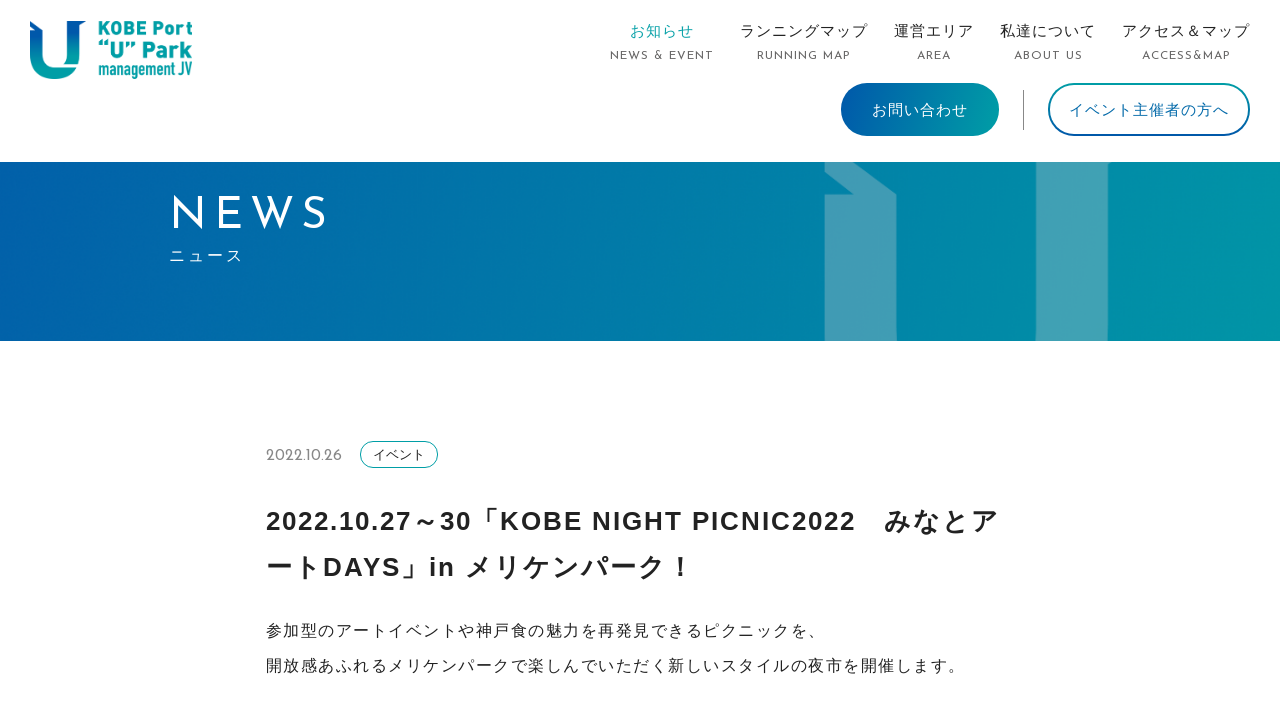

--- FILE ---
content_type: text/html; charset=UTF-8
request_url: https://www.kobeport-upark.jp/2022/10/26/%e3%80%8ckobe-night-picnic2022%e3%80%80%e3%81%bf%e3%81%aa%e3%81%a8%e3%82%a2%e3%83%bc%e3%83%88days%e3%80%8d%e3%82%92%e9%96%8b%e5%82%ac%ef%bc%81/
body_size: 13238
content:
<!DOCTYPE html>
<html lang="ja">
<head>
  <meta charset="UTF-8">
  <meta http-equiv="X-UA-Compatible" content="IE=edge">
  <meta name="viewport" content="width=device-width, initial-scale=1,minimum-scale=1.0">

  <!-- タイトル（プラグイン出力する場合は削除） -->
  <title> &raquo; 2022.10.27～30「KOBE NIGHT PICNIC2022　みなとアートDAYS」in メリケンパーク！|メリケンパーク～ハーバーランド　神戸港“U”パークマネジメント共同事業体</title>

  <!-- メタ情報（プラグイン出力する場合は削除） -->
  <meta name="description" content="神戸港“U”パークマネジメント共同事業体とは、神戸港ウォーターフロントエリアのメリケンパーク・震災メモリアルパーク・かもめりあ（中突堤中央ターミナル）・ハーバーランドを結ぶ一体的で広域なウォーターフロント空間を神戸市の指定管理者制度によって指定された共同事業体です。">
  <meta name="keywords" content="撮影許可,神戸港,Uパーク,マネジメント共同事業体,KOBE,Port,UPark,management,メリケンパーク,震災メモリアルパーク,かもめりあ,中突堤中央ターミナル,ハーバーランド">
  <meta name="author" content="">
  <!-- OGP情報（プラグイン出力する場合は削除） -->
  <meta property="og:title" content="神戸港“U”パークマネジメント共同事業体＜KOBE Port “U”Park management JV＞">
  <meta property="og:type" content="product">
  <meta property="og:url" content="https://www.kobeport-upark.jp/">
  <meta property="og:image" content="">
  <meta property="og:site_name" content="">
  <meta property="og:description" content="神戸港“U”パークマネジメント共同事業体とは、神戸港ウォーターフロントエリアのメリケンパーク・震災メモリアルパーク・かもめりあ（中突堤中央ターミナル）・ハーバーランドを結ぶ一体的で広域なウォーターフロント空間を神戸市の指定管理者制度によって指定された共同事業体です。"/>
  <meta property="fb:app_id" content="">

  <!-- ファビコン -->
  <link rel="shortcut icon" href="/favicon.ico" type="image/vnd.microsoft.ico">
  <link rel="apple-touch-icon-precomposed" href="/favicon-152.png">

  <!-- スタイルシート -->
  <link rel="stylesheet" href="https://www.kobeport-upark.jp/cms/wp-content/themes/upark/style.css?20220323">
  <link rel="stylesheet" href="https://www.kobeport-upark.jp/cms/wp-content/themes/upark/asset/css/20200619.css?20220907">
  <link rel="stylesheet" href="https://www.kobeport-upark.jp/cms/wp-content/themes/upark/css/vegas.min.css">
  <!-- グーグルフォント -->
  <link href="https://fonts.googleapis.com/css?family=Josefin+Sans&display=swap" rel="stylesheet">
  <!-- アーカイブページのみ読み込むスタイル-->
          <link rel="stylesheet" href="https://www.kobeport-upark.jp/cms/wp-content/themes/upark/asset/css/archives.css?20220323">
              <link rel="pingback" href="https://www.kobeport-upark.jp/cms/xmlrpc.php">
        <meta name='robots' content='max-image-preview:large' />
<link rel="alternate" type="application/rss+xml" title="メリケンパーク～ハーバーランド　神戸港“U”パークマネジメント共同事業体 &raquo; フィード" href="https://www.kobeport-upark.jp/feed/" />
<link rel="alternate" type="application/rss+xml" title="メリケンパーク～ハーバーランド　神戸港“U”パークマネジメント共同事業体 &raquo; コメントフィード" href="https://www.kobeport-upark.jp/comments/feed/" />
<link rel="alternate" type="application/rss+xml" title="メリケンパーク～ハーバーランド　神戸港“U”パークマネジメント共同事業体 &raquo; 2022.10.27～30「KOBE NIGHT PICNIC2022　みなとアートDAYS」in メリケンパーク！ のコメントのフィード" href="https://www.kobeport-upark.jp/2022/10/26/%e3%80%8ckobe-night-picnic2022%e3%80%80%e3%81%bf%e3%81%aa%e3%81%a8%e3%82%a2%e3%83%bc%e3%83%88days%e3%80%8d%e3%82%92%e9%96%8b%e5%82%ac%ef%bc%81/feed/" />
<link rel='stylesheet' id='wp-block-library-css' href='https://www.kobeport-upark.jp/cms/wp-includes/css/dist/block-library/style.min.css?ver=6.5.7' type='text/css' media='all' />
<style id='classic-theme-styles-inline-css' type='text/css'>
/*! This file is auto-generated */
.wp-block-button__link{color:#fff;background-color:#32373c;border-radius:9999px;box-shadow:none;text-decoration:none;padding:calc(.667em + 2px) calc(1.333em + 2px);font-size:1.125em}.wp-block-file__button{background:#32373c;color:#fff;text-decoration:none}
</style>
<style id='global-styles-inline-css' type='text/css'>
body{--wp--preset--color--black: #000000;--wp--preset--color--cyan-bluish-gray: #abb8c3;--wp--preset--color--white: #ffffff;--wp--preset--color--pale-pink: #f78da7;--wp--preset--color--vivid-red: #cf2e2e;--wp--preset--color--luminous-vivid-orange: #ff6900;--wp--preset--color--luminous-vivid-amber: #fcb900;--wp--preset--color--light-green-cyan: #7bdcb5;--wp--preset--color--vivid-green-cyan: #00d084;--wp--preset--color--pale-cyan-blue: #8ed1fc;--wp--preset--color--vivid-cyan-blue: #0693e3;--wp--preset--color--vivid-purple: #9b51e0;--wp--preset--gradient--vivid-cyan-blue-to-vivid-purple: linear-gradient(135deg,rgba(6,147,227,1) 0%,rgb(155,81,224) 100%);--wp--preset--gradient--light-green-cyan-to-vivid-green-cyan: linear-gradient(135deg,rgb(122,220,180) 0%,rgb(0,208,130) 100%);--wp--preset--gradient--luminous-vivid-amber-to-luminous-vivid-orange: linear-gradient(135deg,rgba(252,185,0,1) 0%,rgba(255,105,0,1) 100%);--wp--preset--gradient--luminous-vivid-orange-to-vivid-red: linear-gradient(135deg,rgba(255,105,0,1) 0%,rgb(207,46,46) 100%);--wp--preset--gradient--very-light-gray-to-cyan-bluish-gray: linear-gradient(135deg,rgb(238,238,238) 0%,rgb(169,184,195) 100%);--wp--preset--gradient--cool-to-warm-spectrum: linear-gradient(135deg,rgb(74,234,220) 0%,rgb(151,120,209) 20%,rgb(207,42,186) 40%,rgb(238,44,130) 60%,rgb(251,105,98) 80%,rgb(254,248,76) 100%);--wp--preset--gradient--blush-light-purple: linear-gradient(135deg,rgb(255,206,236) 0%,rgb(152,150,240) 100%);--wp--preset--gradient--blush-bordeaux: linear-gradient(135deg,rgb(254,205,165) 0%,rgb(254,45,45) 50%,rgb(107,0,62) 100%);--wp--preset--gradient--luminous-dusk: linear-gradient(135deg,rgb(255,203,112) 0%,rgb(199,81,192) 50%,rgb(65,88,208) 100%);--wp--preset--gradient--pale-ocean: linear-gradient(135deg,rgb(255,245,203) 0%,rgb(182,227,212) 50%,rgb(51,167,181) 100%);--wp--preset--gradient--electric-grass: linear-gradient(135deg,rgb(202,248,128) 0%,rgb(113,206,126) 100%);--wp--preset--gradient--midnight: linear-gradient(135deg,rgb(2,3,129) 0%,rgb(40,116,252) 100%);--wp--preset--font-size--small: 13px;--wp--preset--font-size--medium: 20px;--wp--preset--font-size--large: 36px;--wp--preset--font-size--x-large: 42px;--wp--preset--spacing--20: 0.44rem;--wp--preset--spacing--30: 0.67rem;--wp--preset--spacing--40: 1rem;--wp--preset--spacing--50: 1.5rem;--wp--preset--spacing--60: 2.25rem;--wp--preset--spacing--70: 3.38rem;--wp--preset--spacing--80: 5.06rem;--wp--preset--shadow--natural: 6px 6px 9px rgba(0, 0, 0, 0.2);--wp--preset--shadow--deep: 12px 12px 50px rgba(0, 0, 0, 0.4);--wp--preset--shadow--sharp: 6px 6px 0px rgba(0, 0, 0, 0.2);--wp--preset--shadow--outlined: 6px 6px 0px -3px rgba(255, 255, 255, 1), 6px 6px rgba(0, 0, 0, 1);--wp--preset--shadow--crisp: 6px 6px 0px rgba(0, 0, 0, 1);}:where(.is-layout-flex){gap: 0.5em;}:where(.is-layout-grid){gap: 0.5em;}body .is-layout-flex{display: flex;}body .is-layout-flex{flex-wrap: wrap;align-items: center;}body .is-layout-flex > *{margin: 0;}body .is-layout-grid{display: grid;}body .is-layout-grid > *{margin: 0;}:where(.wp-block-columns.is-layout-flex){gap: 2em;}:where(.wp-block-columns.is-layout-grid){gap: 2em;}:where(.wp-block-post-template.is-layout-flex){gap: 1.25em;}:where(.wp-block-post-template.is-layout-grid){gap: 1.25em;}.has-black-color{color: var(--wp--preset--color--black) !important;}.has-cyan-bluish-gray-color{color: var(--wp--preset--color--cyan-bluish-gray) !important;}.has-white-color{color: var(--wp--preset--color--white) !important;}.has-pale-pink-color{color: var(--wp--preset--color--pale-pink) !important;}.has-vivid-red-color{color: var(--wp--preset--color--vivid-red) !important;}.has-luminous-vivid-orange-color{color: var(--wp--preset--color--luminous-vivid-orange) !important;}.has-luminous-vivid-amber-color{color: var(--wp--preset--color--luminous-vivid-amber) !important;}.has-light-green-cyan-color{color: var(--wp--preset--color--light-green-cyan) !important;}.has-vivid-green-cyan-color{color: var(--wp--preset--color--vivid-green-cyan) !important;}.has-pale-cyan-blue-color{color: var(--wp--preset--color--pale-cyan-blue) !important;}.has-vivid-cyan-blue-color{color: var(--wp--preset--color--vivid-cyan-blue) !important;}.has-vivid-purple-color{color: var(--wp--preset--color--vivid-purple) !important;}.has-black-background-color{background-color: var(--wp--preset--color--black) !important;}.has-cyan-bluish-gray-background-color{background-color: var(--wp--preset--color--cyan-bluish-gray) !important;}.has-white-background-color{background-color: var(--wp--preset--color--white) !important;}.has-pale-pink-background-color{background-color: var(--wp--preset--color--pale-pink) !important;}.has-vivid-red-background-color{background-color: var(--wp--preset--color--vivid-red) !important;}.has-luminous-vivid-orange-background-color{background-color: var(--wp--preset--color--luminous-vivid-orange) !important;}.has-luminous-vivid-amber-background-color{background-color: var(--wp--preset--color--luminous-vivid-amber) !important;}.has-light-green-cyan-background-color{background-color: var(--wp--preset--color--light-green-cyan) !important;}.has-vivid-green-cyan-background-color{background-color: var(--wp--preset--color--vivid-green-cyan) !important;}.has-pale-cyan-blue-background-color{background-color: var(--wp--preset--color--pale-cyan-blue) !important;}.has-vivid-cyan-blue-background-color{background-color: var(--wp--preset--color--vivid-cyan-blue) !important;}.has-vivid-purple-background-color{background-color: var(--wp--preset--color--vivid-purple) !important;}.has-black-border-color{border-color: var(--wp--preset--color--black) !important;}.has-cyan-bluish-gray-border-color{border-color: var(--wp--preset--color--cyan-bluish-gray) !important;}.has-white-border-color{border-color: var(--wp--preset--color--white) !important;}.has-pale-pink-border-color{border-color: var(--wp--preset--color--pale-pink) !important;}.has-vivid-red-border-color{border-color: var(--wp--preset--color--vivid-red) !important;}.has-luminous-vivid-orange-border-color{border-color: var(--wp--preset--color--luminous-vivid-orange) !important;}.has-luminous-vivid-amber-border-color{border-color: var(--wp--preset--color--luminous-vivid-amber) !important;}.has-light-green-cyan-border-color{border-color: var(--wp--preset--color--light-green-cyan) !important;}.has-vivid-green-cyan-border-color{border-color: var(--wp--preset--color--vivid-green-cyan) !important;}.has-pale-cyan-blue-border-color{border-color: var(--wp--preset--color--pale-cyan-blue) !important;}.has-vivid-cyan-blue-border-color{border-color: var(--wp--preset--color--vivid-cyan-blue) !important;}.has-vivid-purple-border-color{border-color: var(--wp--preset--color--vivid-purple) !important;}.has-vivid-cyan-blue-to-vivid-purple-gradient-background{background: var(--wp--preset--gradient--vivid-cyan-blue-to-vivid-purple) !important;}.has-light-green-cyan-to-vivid-green-cyan-gradient-background{background: var(--wp--preset--gradient--light-green-cyan-to-vivid-green-cyan) !important;}.has-luminous-vivid-amber-to-luminous-vivid-orange-gradient-background{background: var(--wp--preset--gradient--luminous-vivid-amber-to-luminous-vivid-orange) !important;}.has-luminous-vivid-orange-to-vivid-red-gradient-background{background: var(--wp--preset--gradient--luminous-vivid-orange-to-vivid-red) !important;}.has-very-light-gray-to-cyan-bluish-gray-gradient-background{background: var(--wp--preset--gradient--very-light-gray-to-cyan-bluish-gray) !important;}.has-cool-to-warm-spectrum-gradient-background{background: var(--wp--preset--gradient--cool-to-warm-spectrum) !important;}.has-blush-light-purple-gradient-background{background: var(--wp--preset--gradient--blush-light-purple) !important;}.has-blush-bordeaux-gradient-background{background: var(--wp--preset--gradient--blush-bordeaux) !important;}.has-luminous-dusk-gradient-background{background: var(--wp--preset--gradient--luminous-dusk) !important;}.has-pale-ocean-gradient-background{background: var(--wp--preset--gradient--pale-ocean) !important;}.has-electric-grass-gradient-background{background: var(--wp--preset--gradient--electric-grass) !important;}.has-midnight-gradient-background{background: var(--wp--preset--gradient--midnight) !important;}.has-small-font-size{font-size: var(--wp--preset--font-size--small) !important;}.has-medium-font-size{font-size: var(--wp--preset--font-size--medium) !important;}.has-large-font-size{font-size: var(--wp--preset--font-size--large) !important;}.has-x-large-font-size{font-size: var(--wp--preset--font-size--x-large) !important;}
.wp-block-navigation a:where(:not(.wp-element-button)){color: inherit;}
:where(.wp-block-post-template.is-layout-flex){gap: 1.25em;}:where(.wp-block-post-template.is-layout-grid){gap: 1.25em;}
:where(.wp-block-columns.is-layout-flex){gap: 2em;}:where(.wp-block-columns.is-layout-grid){gap: 2em;}
.wp-block-pullquote{font-size: 1.5em;line-height: 1.6;}
</style>
<link rel="https://api.w.org/" href="https://www.kobeport-upark.jp/wp-json/" /><link rel="alternate" type="application/json" href="https://www.kobeport-upark.jp/wp-json/wp/v2/posts/1381" /><link rel="EditURI" type="application/rsd+xml" title="RSD" href="https://www.kobeport-upark.jp/cms/xmlrpc.php?rsd" />
<link rel="canonical" href="https://www.kobeport-upark.jp/2022/10/26/%e3%80%8ckobe-night-picnic2022%e3%80%80%e3%81%bf%e3%81%aa%e3%81%a8%e3%82%a2%e3%83%bc%e3%83%88days%e3%80%8d%e3%82%92%e9%96%8b%e5%82%ac%ef%bc%81/" />
<link rel='shortlink' href='https://www.kobeport-upark.jp/?p=1381' />
<link rel="alternate" type="application/json+oembed" href="https://www.kobeport-upark.jp/wp-json/oembed/1.0/embed?url=https%3A%2F%2Fwww.kobeport-upark.jp%2F2022%2F10%2F26%2F%25e3%2580%258ckobe-night-picnic2022%25e3%2580%2580%25e3%2581%25bf%25e3%2581%25aa%25e3%2581%25a8%25e3%2582%25a2%25e3%2583%25bc%25e3%2583%2588days%25e3%2580%258d%25e3%2582%2592%25e9%2596%258b%25e5%2582%25ac%25ef%25bc%2581%2F" />
<link rel="alternate" type="text/xml+oembed" href="https://www.kobeport-upark.jp/wp-json/oembed/1.0/embed?url=https%3A%2F%2Fwww.kobeport-upark.jp%2F2022%2F10%2F26%2F%25e3%2580%258ckobe-night-picnic2022%25e3%2580%2580%25e3%2581%25bf%25e3%2581%25aa%25e3%2581%25a8%25e3%2582%25a2%25e3%2583%25bc%25e3%2583%2588days%25e3%2580%258d%25e3%2582%2592%25e9%2596%258b%25e5%2582%25ac%25ef%25bc%2581%2F&#038;format=xml" />
<link rel="icon" href="https://www.kobeport-upark.jp/cms/wp-content/uploads/2024/06/cropped-logo-1-32x32.png" sizes="32x32" />
<link rel="icon" href="https://www.kobeport-upark.jp/cms/wp-content/uploads/2024/06/cropped-logo-1-192x192.png" sizes="192x192" />
<link rel="apple-touch-icon" href="https://www.kobeport-upark.jp/cms/wp-content/uploads/2024/06/cropped-logo-1-180x180.png" />
<meta name="msapplication-TileImage" content="https://www.kobeport-upark.jp/cms/wp-content/uploads/2024/06/cropped-logo-1-270x270.png" />

  <!-- Global site tag (gtag.js) - Google Analytics -->
  <script async src="https://www.googletagmanager.com/gtag/js?id=UA-136946743-1"></script>
  <script>
      window.dataLayer = window.dataLayer || [];

      function gtag() {
          dataLayer.push(arguments);
      }

      gtag('js', new Date());

      gtag('config', 'UA-136946743-1');
  </script>

<!-- Google tag (gtag.js) -->
<script async src="https://www.googletagmanager.com/gtag/js?id=G-W122687LNT"></script>
<script>
  window.dataLayer = window.dataLayer || [];
  function gtag(){dataLayer.push(arguments);}
  gtag('js', new Date());

  gtag('config', 'G-W122687LNT');
</script>

</head>
<body class="post-template-default single single-post postid-1381 single-format-standard" data-tempdir="https://www.kobeport-upark.jp/cms/wp-content/themes/upark">

<div class="loading">
  <img src="https://www.kobeport-upark.jp/cms/wp-content/themes/upark/images/loading_image01.svg">
</div>

  <header id="news_page">
          <div class="gnav_box">
      <div class="logo_box">
        <div class="logo">
          <a href="https://www.kobeport-upark.jp/"><img src="https://www.kobeport-upark.jp/cms/wp-content/themes/upark/images/logo.png"></a>
        </div>
        <div class="sp_view">
          <div class="menu">
            <div>
              <span></span>
              <span></span>
              <span></span>
            </div>
          </div>
        </div>
      </div>
      <div class="gnav">
      <span class="sp_view">
        <div class="gnav_logo">
            <img src="https://www.kobeport-upark.jp/cms/wp-content/themes/upark/images/gnav_logo_sp.png">
        </div>
        <div class="close">
            <span></span>
            <span></span>
        </div>
      </span>
        <nav>
        <div class="headNavList">
          <ul>
            <li>
              <a href="https://www.kobeport-upark.jp/news/" class="current">
                <div class="hum_btn_wrapper">
                  <div class="hum_btn_title">
                    お知らせ
                    <span>NEWS &amp; EVENT</span>
                  </div>
                  <div class="right_side_arrow pc">
                    <img src="https://www.kobeport-upark.jp/cms/wp-content/themes/upark/images/sp_hum_arrow.png">
                  </div>
                </div>
              </a>
            </li>
            <li>
              <a href="https://www.kobeport-upark.jp/running-map">
                <div class="hum_btn_wrapper">
                  <div class="hum_btn_title">
                    ランニングマップ
                    <span>RUNNING MAP</span>
                  </div>
                  <div class="right_side_arrow pc">
                    <img src="https://www.kobeport-upark.jp/cms/wp-content/themes/upark/images/arr-white.svg">
                  </div>
                </div>
              </a>
            </li>
            <li>
                                <a href="https://www.kobeport-upark.jp/#AREA">
                                      <div class="hum_btn_wrapper">
                    <div class="hum_btn_title">
                      運営エリア
                      <span>AREA</span>
                    </div>
                    <div class="right_side_arrow pc">
                      <img src="https://www.kobeport-upark.jp/cms/wp-content/themes/upark/images/sp_hum_arrow.png">
                    </div>
                  </div>
                </a>
            </li>
            <li>
                                <a href="https://www.kobeport-upark.jp/#ABOUT_US">
                                      <div class="hum_btn_wrapper">
                    <div class="hum_btn_title">
                      私達について
                      <span>ABOUT US</span>
                    </div>
                    <div class="right_side_arrow pc">
                      <img src="https://www.kobeport-upark.jp/cms/wp-content/themes/upark/images/sp_hum_arrow.png">
                    </div>
                  </div>
                </a>
            </li>
            <li>
                                <a href="https://www.kobeport-upark.jp//accessmap">
                                      <div class="hum_btn_wrapper">
                    <div class="hum_btn_title">
                      アクセス＆マップ
                      <span>ACCESS&MAP</span>
                    </div>
                    <div class="right_side_arrow pc">
                      <img src="https://www.kobeport-upark.jp/cms/wp-content/themes/upark/images/sp_hum_arrow.png">
                    </div>
                  </div>
                </a>
            </li>
          </ul>
        </div>
        <div class="headBtnBox">
          <ul>
            <li class="n_contact">
              <a href="#CONTACT">
                <div class="hum_btn_wrapper">
                  <div class="hum_btn_title">
                    お問い合わせ
                    <span>CONTACT</span>
                  </div>
                  <div class="right_side_arrow pc ">
                    <img src="https://www.kobeport-upark.jp/cms/wp-content/themes/upark/images/sp_hum_arrow.png">
                  </div>
                </div>
              </a>
            </li>
            <li class="border sp">

            </li>
            <li class="n_eventorg">
                <a href="https://www.kobeport-upark.jp/eventorg">
                  <div class="hum_btn_wrapper">
                    <div class="hum_btn_title">
                      イベント主催者の方へ
                      <span>EVENT ORGANIZERS</span>
                    </div>
                    <div class="right_side_arrow pc">
                      <img src="https://www.kobeport-upark.jp/cms/wp-content/themes/upark/images/arr-white.svg">
                    </div>
                  </div>
                </a>
            </li>
          </ul>
          </div>
        </nav>
        <div class="pc hum_footer">
          <div class="sp_ico_block">
            <ul>
              <li>
                <a href="https://www.facebook.com/KOBE-U-park-2314423905441021/" target="_blank">
                  <img src="https://www.kobeport-upark.jp/cms/wp-content/themes/upark/images/ico/fb.svg">
                </a>
              </li>
              <li>
                <a href="https://www.instagram.com/kobe_u_park/?hl=ja" target="_blank">
                  <img src="https://www.kobeport-upark.jp/cms/wp-content/themes/upark/images/ico/insta.svg">
                </a>
              </li>
            </ul>
          </div>
          <a href="https://www.kobeport-upark.jp//policy"><p>ご利用規約</p></a>
          <p class="desc">
            神戸港“U”パークマネジメント共同事業体<br>
            〒650-0042 神戸市中央区波止場町7番1号<br>（中突堤中央ターミナルかもめりあ1階）
            <br>
            TEL : 078-321-0085 / FAX : 078-321-0058
          </p>
          <p class="desc copyright">© U-ParkL ALL RIGHTS RESERVED.</p>
        </div>
      </div>
    </div>
  </header><section class="single_page">
    <div class="news_section_header" style="background-image:url('https://www.kobeport-upark.jp/cms/wp-content/themes/upark/images/section_header_bg.png')">
        <span>NEWS</span>
        <span>ニュース</span>
    </div>
    <div class="sp_news_section_header" style="background-image:url('https://www.kobeport-upark.jp/cms/wp-content/themes/upark/images/sp_section_header_bg.jpg')">
        <span>NEWS</span>
        <span>ニュース</span></div>
    <div class="single_content">
        <div class="top_section">
            <div class="date">2022.10.26</div>
			<div class="category"> イベント</div>
        </div>
        <div class="title">2022.10.27～30「KOBE NIGHT PICNIC2022　みなとアートDAYS」in メリケンパーク！</div>
        <div class="main_sentence">
                
<p>参加型のアートイベントや神戸食の魅力を再発見できるピクニックを、</p>



<p>開放感あふれるメリケンパークで楽しんでいただく新しいスタイルの夜市を開催します。<br></p>



<p></p>



<p><br>開催日時：2022年10月27日（木）～ 10月30日（日）</p>



<p>　　　　　・27日（木）、28日（金）15時-20時　</p>



<p>　　　　　・29日（土）、30日（日）12時-20時</p>



<p>　　　　　※但し、「ふわふわ」遊具・飲食と物販ブースに限り4日間通して12時-20時の開催となります。</p>



<p></p>



<p></p>



<p><br>場所：メリケンパーク<br>　</p>



<p>【内容】<br>・キッチンカー/物販　</p>



<p>・芝生に囲まれてピクニックで食事を楽しめる</p>



<p>・有馬温泉の足湯♨　</p>



<p>・ポートタワー上部に設置されていたネオンサインのモニュメントアート</p>



<p>・ブラックライトを使用したチョークアート</p>



<p>・特設ステージでの音楽演奏やパフォーマンスの披露</p>



<p>・プロギング（ゴミ拾い/PlockaUpp/×ジョギング/Jogging）イベントも開催</p>



<p>・「ふわふわ」遊具によるお子様エリア設置<br>﻿</p>



<p>【イベント内容】</p>



<p>①高さ108ｍの神戸ポートタワー最上部に設置されていた「PORT OF KOBE」の特大サインがメリケンパークにやってくる！</p>



<p>　今まで空高く見上げていた、大きなサインが目の前で見て、触って。</p>



<p>　夜にはライトアップされた幻想的な空間と共にパシャリ！一緒に記念撮影も！</p>



<p><br>　普段は禁止！でも、イベントの時だけはＯＫ！みんなでメリケンパークに絵を描こう！</p>



<p>　ご来場のお客様には会場で特殊なチョークをお配りし、メリケンパークにお絵かき体験！</p>



<p>　そして…夜になると描いた絵が光り出すブラックライトチョークアート<br></p>



<p></p>



<p></p>



<p><br>②神戸食　飲食ブース＆キッチンカー＆物販ブース　※一部を紹介</p>



<p>▼10月27日（木）</p>



<p>　＊天串と海鮮の店はれ天（とり天vsから揚げ食べ比べセット・とり天・から揚げ・フライドポテト・とり天vsから揚げ食べ比べ丼・とり天丼</p>



<p>　　・から揚げ丼・大海老大穴子天丼）</p>



<p>　＊BAMBY CAFÉ（ホットドック・パニーニ・チュロス・ワッフル）</p>



<p>　＊WIND　Street　Foods（広島焼き風お好み焼き・ホルモン串焼・さつまいもチップス）</p>



<p>　＊風雲児　日ノ本（熟成壺漬けハラミ丼・牛タンとろろ丼・プルコギトルティーヤ・アイスブリュレクレープ）</p>



<p>　＊食品デザイン（牛タン焼き・上タン焼き・豚タン焼き・ソーセージ・肉巻きおにぎり・牛タン丼）</p>



<p>　＊JESUS　PIZZA（ピザ）</p>



<p>　＊神戸シーバス（スパムサンド・ぼっかけ丼・アメリカンドッグ・ハッシュドポテト・スペアリブ・アイスクリーム各種</p>



<p>　　・ミントレモネード・港のクリームソーダ・KOBEbohter）</p>



<p><br>▼10月28日（金）</p>



<p>　＊JA兵庫六甲　神戸西営農総合センター（野菜・加工品）</p>



<p>　＊ベル・ターブル（トリュフ香る鶏のクリームパスタ・カップデリ各種）</p>



<p>　＊MUCHA　LUCHA　×　Mr.TACOS　三宮バル（タコス・タコミート・レッチリポーク・タンドリーチキン）</p>



<p>　＊天串と海鮮の店はれ天（とり天vsから揚げ食べ比べセット・とり天・から揚げ・フライドポテト・とり天vsから揚げ食べ比べ丼・とり天丼</p>



<p>　　・から揚げ丼・大海老大穴子天丼）</p>



<p>　＊風雲児　日ノ本（熟成壺漬けハラミ丼・牛タンとろろ丼・プルコギトルティーヤ・アイスブリュレクレープ）</p>



<p>　＊食品デザイン（牛タン焼き・上タン焼き・豚タン焼き・ソーセージ・肉巻きおにぎり・牛タン丼）</p>



<p>　＊神戸おいもや　いも〇も〇（焼き芋/塩ノ芋）</p>



<p>　＊JESUS　PIZZA（ピザ）</p>



<p>　＊神戸シーバス（スパムサンド・ぼっかけ丼・アメリカンドッグ・ハッシュドポテト・スペアリブ・アイスクリーム各種</p>



<p>　　・ミントレモネード・港のクリームソーダ・KOBEbohter）</p>



<p><br>▼10月29日（土）</p>



<p>　＊三笠屋（はも天3点セット・ハイボール）</p>



<p>　＊神戸COCCO（鶏のからあげ）</p>



<p>　＊TAOCA　COFFEE（パウンドケーキ・チョコフィナンシェ・フロランタン・コーヒー豆ブレンド100g・フルーツパウンド</p>



<p>　　・コーヒーパウンド・コーヒー豆エチオピア100g・ドリップコーヒー・アップルジュース）</p>



<p>　＊MUCHA　LUCHA　×　Mr.TACOS　三宮バル（タコス・タコミート・レッチリポーク・タンドリーチキン）</p>



<p>　＊天串と海鮮の店はれ天（とり天vsから揚げ食べ比べセット・とり天・から揚げ・フライドポテト・とり天vsから揚げ食べ比べ丼・とり天丼</p>



<p>　　・から揚げ丼・大海老大穴子天丼）</p>



<p>　＊風雲児　日ノ本（熟成壺漬けハラミ丼・牛タンとろろ丼・プルコギトルティーヤ・アイスブリュレクレープ）</p>



<p>　＊食品デザイン（牛タン焼き・上タン焼き・豚タン焼き・ソーセージ・肉巻きおにぎり・牛タン丼）</p>



<p>　＊ふゆゆ食堂（カオマンガイ・ガパオライス）</p>



<p>　＊JESUS　PIZZA（ピザ）</p>



<p>　＊神戸シーバス（スパムサンド・ぼっかけ丼・アメリカンドッグ・ハッシュドポテト・スペアリブ・アイスクリーム各種</p>



<p>　　・ミントレモネード・港のクリームソーダ・KOBEbohter）</p>



<p><br>▼10月30日（日）</p>



<p>　＊三笠屋（はも天3点セット・ハイボール）</p>



<p>　＊神戸COCCO（鶏のからあげ）</p>



<p>　＊TAOCA　COFFEE（パウンドケーキ・チョコフィナンシェ・フロランタン・コーヒー豆ブレンド100g・フルーツパウンド</p>



<p>　　・コーヒーパウンド・コーヒー豆エチオピア100g・ドリップコーヒー・アップルジュース）</p>



<p>　＊わげんや・房舎（鶏白湯ラーメン）</p>



<p>　＊天串と海鮮の店はれ天（とり天vsから揚げ食べ比べセット・とり天・から揚げ・フライドポテト・とり天vsから揚げ食べ比べ丼・とり天丼</p>



<p>　　・から揚げ丼・大海老大穴子天丼）</p>



<p>　＊ふゆゆ食堂（カオマンガイ・ガパオライス）</p>



<p>　＊JESUS　PIZZA（ピザ）</p>



<p>　＊petit H（ワンちゃん用品）</p>



<p>　＊神戸シーバス（スパムサンド・ぼっかけ丼・アメリカンドッグ・ハッシュドポテト・スペアリブ・アイスクリーム各種</p>



<p>　　・ミントレモネード・港のクリームソーダ・KOBEbohter）</p>



<p></p>



<p></p>



<p><br>③みんなでプロギング（ゴミ拾い/PlockaUpp/×ジョギング/Jogging）<br>プロギングはジョギングとごみ拾いを掛け合わせた、身体にも環境にも優しいSDGｓな新しいスポーツです。<br>メリケンパーク内でプロギングを行い、神戸市民としての一体感やみなとの美化に繋げます。</p>



<p>10/27は、アッシクス様にもご協力いただきます。</p>



<p>たくさんのゴミを集めた方にはプレゼントがあるかも！</p>



<div class="wp-block-columns is-layout-flex wp-container-core-columns-is-layout-1 wp-block-columns-is-layout-flex">
<div class="wp-block-column is-layout-flow wp-block-column-is-layout-flow">
<figure class="wp-block-image size-large"><img fetchpriority="high" decoding="async" width="730" height="1024" src="https://www.kobeport-upark.jp/cms/wp-content/uploads/2022/10/最新KOBE-NIGHT-PICNIC-フライヤー表-730x1024.png" alt="" class="wp-image-1473" srcset="https://www.kobeport-upark.jp/cms/wp-content/uploads/2022/10/最新KOBE-NIGHT-PICNIC-フライヤー表-730x1024.png 730w, https://www.kobeport-upark.jp/cms/wp-content/uploads/2022/10/最新KOBE-NIGHT-PICNIC-フライヤー表-214x300.png 214w, https://www.kobeport-upark.jp/cms/wp-content/uploads/2022/10/最新KOBE-NIGHT-PICNIC-フライヤー表-768x1077.png 768w, https://www.kobeport-upark.jp/cms/wp-content/uploads/2022/10/最新KOBE-NIGHT-PICNIC-フライヤー表-1095x1536.png 1095w, https://www.kobeport-upark.jp/cms/wp-content/uploads/2022/10/最新KOBE-NIGHT-PICNIC-フライヤー表.png 1276w" sizes="(max-width: 730px) 100vw, 730px" /></figure>
</div>



<div class="wp-block-column is-layout-flow wp-block-column-is-layout-flow">
<figure class="wp-block-image size-large"><img decoding="async" width="724" height="1024" src="https://www.kobeport-upark.jp/cms/wp-content/uploads/2022/10/最新KOBE-NIGHT-PICNIC-フライヤー裏-724x1024.png" alt="" class="wp-image-1474" srcset="https://www.kobeport-upark.jp/cms/wp-content/uploads/2022/10/最新KOBE-NIGHT-PICNIC-フライヤー裏-724x1024.png 724w, https://www.kobeport-upark.jp/cms/wp-content/uploads/2022/10/最新KOBE-NIGHT-PICNIC-フライヤー裏-212x300.png 212w, https://www.kobeport-upark.jp/cms/wp-content/uploads/2022/10/最新KOBE-NIGHT-PICNIC-フライヤー裏-768x1086.png 768w, https://www.kobeport-upark.jp/cms/wp-content/uploads/2022/10/最新KOBE-NIGHT-PICNIC-フライヤー裏-1086x1536.png 1086w, https://www.kobeport-upark.jp/cms/wp-content/uploads/2022/10/最新KOBE-NIGHT-PICNIC-フライヤー裏.png 1276w" sizes="(max-width: 724px) 100vw, 724px" /></figure>
</div>
</div>



<figure class="wp-block-image size-large"><img decoding="async" width="730" height="1024" src="https://www.kobeport-upark.jp/cms/wp-content/uploads/2022/10/ステージスケジュール_アートボード-1-2-730x1024.png" alt="" class="wp-image-1485" srcset="https://www.kobeport-upark.jp/cms/wp-content/uploads/2022/10/ステージスケジュール_アートボード-1-2-730x1024.png 730w, https://www.kobeport-upark.jp/cms/wp-content/uploads/2022/10/ステージスケジュール_アートボード-1-2-214x300.png 214w, https://www.kobeport-upark.jp/cms/wp-content/uploads/2022/10/ステージスケジュール_アートボード-1-2-768x1077.png 768w, https://www.kobeport-upark.jp/cms/wp-content/uploads/2022/10/ステージスケジュール_アートボード-1-2-1095x1536.png 1095w, https://www.kobeport-upark.jp/cms/wp-content/uploads/2022/10/ステージスケジュール_アートボード-1-2-1460x2048.png 1460w" sizes="(max-width: 730px) 100vw, 730px" /></figure>
                </div>
    </div>
    <div class="page_nav">
         <div class="accessmap_btn n_contact">
          <a href="https://www.kobeport-upark.jp//?cat=1">
           <div class="accessmap_btn_wrapper">
             <div class="accessmap_btn_title">
               ニュース一覧に戻る<img src="https://www.kobeport-upark.jp/cms/wp-content/themes/upark/images/arr.svg">
             </div>
           </div>
          </a>
          </div>
    </div>
</section>
<!-- ページフッタ -->
<footer id="CONTACT">
  <div class="contact_block">
    <div class="inner">
      <div class="contact clearfix">
        <div class="contact_col_left init">
          <h5>CONTACT</h5>
          <p>当運営・管理エリアの使用をご検討中の方は<br class="pc">お気軽にお問い合わせください。<br>緑地行為許可申請書と神戸港ウォーターフロントエリア（緑地）使用規則をダウンロードいただけます。<br>また、ご希望の時期やご利用用途などについてはお問い合わせフォームよりご相談ください。</p>
          <div class="footer_map_box">
            <a href="https://www.kobeport-upark.jp/cms/wp-content/themes/upark/images/footer_map_modal.png" class="footer_map_popup" data-modal="footer_map">
              <div class="footer_map">
                <img src="https://www.kobeport-upark.jp/cms/wp-content/themes/upark/images/footer_map.png">
              </div>
              <div class="footer_map_hover">
                <img src="https://www.kobeport-upark.jp/cms/wp-content/themes/upark/images/footer_map_hover.png">
              </div>
            </a>
            <p class="map_click_attention">クリックすると拡大します</p>
          </div>
          <!-- <div class="footer_file_download_list footer_file_download_list_mapbtm">
            <a href="https://www.kobeport-upark.jp/upark_areazumen.pdf?2308-31">
              各エリア詳細図面
              <span class="icon"><img src="https://www.kobeport-upark.jp/cms/wp-content/themes/upark/images/ico/icon_pdf.svg"></span>
            </a>
          </div> -->
        </div>
        <div class="contact_col_right">

          <div class="contact_box init">
            <ul>
              <li>
                <h6>
                  メリケンパークへお問い合わせの方<br><span>（<span class="footer_colorball_blue">●</span>メリケンパーク・<span class="footer_colorball_orange">●</span>中突堤西側緑地）</span>
                </h6>
                <p>〒650-0042<br class="sp">神戸市中央区波止場町7番1号</p>
                <div class="tel"><span>TEL</span>078-321-0085</div>
                <div class="weekday">平⽇9:00〜17:00</div>
                <div class="tel"><span>FAX</span>078-321-0058</div>
                <div class="email">MAIL shitei.kg@hayakoma.com</div>
              </li>
              <li>
                <h6>
                  ハーバーランドへお問い合わせの方<br><span>（<span class="footer_colorball_green">●</span>高浜緑地・<span class="footer_colorball_pink">●</span>ハーバーランド広場）</span>
                </h6>
                <p>〒650-0044<br class="sp">神戸市中央区東川崎町1丁目3番3号(神戸ハーバーランド株式会社)</p>
                <div class="tel"><span>TEL</span>078-360-3334</div>
                <div class="weekday">平⽇9:00〜17:00</div>
                <div class="tel"><span>FAX</span>078-360-3339</div>
                <div class="email">MAIL upark@kobeharborland.jp</div>
              </li>
            </ul>

            <div class="footer_contact_information">
              <div class="footer_contact_information_title">
                神戸市港湾局港管理事務所管轄エリアへの<br class="sp_view">お問い合わせの方<br>
                <span>（<span class="footer_colorball_red">●</span>神戸市港湾局港管理事務所管轄エリア）</span>
              </div>
              <div class="footer_contact_information_tel">
                <span>TEL</span>078-304-2501
              </div>
            </div>

            <div class="footer_file_download_block">
              <div class="footer_file_download_upper">
                <div class="footer_file_download_title">
                  緑地行為許可申請書<span>※メリケンパーク、ハーバーランド共通申請書</span>
                </div>
                <div class="footer_file_download_list">
                  <a href="https://www.kobeport-upark.jp/upark_ryokuchisinsei.pdf?2403-19">
                    ① ダウンロード（PDF）
                    <span class="icon"><img src="https://www.kobeport-upark.jp/cms/wp-content/themes/upark/images/ico/icon_pdf.svg"></span>
                  </a>
                  <a href="https://www.kobeport-upark.jp/upark_ryokuchisinsei.zip?2405-22">
                    ② ダウンロード（EXCEL）
                    <span class="icon"><img src="https://www.kobeport-upark.jp/cms/wp-content/themes/upark/images/ico/icon_excel.svg"></span>
                  </a>
                </div>
                <div class="footer_file_download_title">
                  反社会勢力でないことなどに関する表明・確約書 及び その運用基準について
                </div>
                <div class="footer_file_download_list">
                  <a href="https://www.kobeport-upark.jp/upark_hanseiryoku2024.pdf">
                    ③ ダウンロード（PDF）
                    <span class="icon"><img src="https://www.kobeport-upark.jp/cms/wp-content/themes/upark/images/ico/icon_pdf.svg"></span>
                  </a>
                </div>
              </div>
            </div>

            <div class="footer_file_download_block">
              <div class="footer_file_download_lower">
                <div class="footer_file_download_title">
                  神戸港ウォーターフロントエリア<br class="sp_view">(緑地)使用規則
                </div>
                <div class="footer_file_download_list">
                  <a href="https://www.kobeport-upark.jp/upark_shiyoukisoku.pdf?2403-19">
                    ④ ダウンロード（PDF）
                    <span class="icon"><img src="https://www.kobeport-upark.jp/cms/wp-content/themes/upark/images/ico/icon_pdf.svg"></span>
                  </a>
                </div>
              </div>
            </div>
            <div class="footer_contact_btnblock">
              <div class="footer_contact_btn"><a href="https://www.kobeport-upark.jp/contact/"><span>お問い合わせフォーム</span></a></div>
            </div>

            <!--            <div class="application_download init">-->
            <!--              <div class="application_download_desc">-->
            <!--                <div>-->
            <!--                  <p class="application_download_title">緑地行為許可申請書</p>-->
            <!--                  <p class="application_download_notice">※メリケンパーク、ハーバーランド共通申請書</p>-->
            <!--                </div>-->
            <!--              </div>-->
            <!--              <div class="download_buttons">-->
            <!--                <a href="https://www.kobeport-upark.jp/upark_ryokuchisinsei.pdf?1209-03" download="upark_ryokuchisinsei.pdf">-->
            <!--                  ダウンロード（PDF）-->
            <!--                </a>-->
            <!--                <a href="https://www.kobeport-upark.jp/upark_ryokuchisinsei.zip?1209-03" download="upark_ryokuchisinsei.zip">-->
            <!--                  ダウンロード（EXCEL）-->
            <!--                </a>-->
            <!--              </div>-->
            <!--            </div>-->
            <!--            <div class="application_download init">-->
            <!--              &lt;!&ndash; <a href="https://www.kobeport-upark.jp/upark_shiyoukisoku.pdf" target="_blank">-->
            <!--                神戸港ウォーターフロントエリア（緑地）<br class="sp_view">使用規則（pdf）-->
            <!--              </a> &ndash;&gt;-->
            <!--              <div class="application_download_desc">-->
            <!--                <div class="application_download_desc_child">-->
            <!--                  <p class="application_download_title">神戸港ウォーターフロントエリア(緑地)使用規則</p>-->
            <!--                  <a href="https://www.kobeport-upark.jp/upark_shiyoukisoku.pdf" download="upark_shiyoukisoku.pdf">ダウンロード（PDF）</a>-->
            <!--                </div>-->

            <!--                <div class="application_download_desc_child">-->
            <!--                  <p class="application_download_title">反社会勢力でないことなどに関する表明・確約書 及び その運用基準について</p>-->
            <!--                  <a href="https://www.kobeport-upark.jp/upark_hanseiryoku.pdf" download="upark_hanseiryoku.pdf">ダウンロード（PDF）</a>-->
            <!--                </div>-->


            <!--              </div>-->
            <!--              <div class="download_buttons">-->


            <!--                &lt;!&ndash; <a href="https://www.kobeport-upark.jp/upark_shiyoukisoku.docx" target="_blank">-->
            <!--                  ダウンロード（WORD）-->
            <!--                </a> &ndash;&gt;-->
            <!--              </div>-->

            <!--            </div>-->

          </div>
        </div>
      </div>
    </div>
  </div>

  <div class="kobe_port_u_park_block">
    <div class="inner">
      <div class=" init sp">
        <ul>
          <li><a href="https://www.kobeport-upark.jp/news/">お知らせ</a></li>
          <li><a href="https://www.kobeport-upark.jp/running-map/">ランニングマップ</a></li>
          <li><a href="https://www.kobeport-upark.jp/#AREA">運営エリア</a></li>
          <li><a href="https://www.kobeport-upark.jp/#ABOUT_US">私達について</a></li>
          <li><a href="https://www.kobeport-upark.jp/accessmap/">アクセス＆マップ</a></li>
          <li><a href="https://www.kobeport-upark.jp/#CONTACT">お問い合わせ</a></li>
        </ul>
        <ul class="footer_kiyaku">
          <li><a href="https://www.kobeport-upark.jp/eventorg/">イベント主催の方へ</a></li>
          <li><a href="https://www.kobeport-upark.jp/policy">ご利用規約</a></li>
        </ul>
        <p>
          神戸港”U”パークマネジメント共同事業体<br>
          〒650-0042 神戸市中央区波止場町7番1号（中突堤中央ターミナルかもめりあ1階）<br>
          TEL：078-321-0085 / FAX：078-321-0058
        </p>
      </div>
      <div class="kobe_port_u_park_logo init">
        <img src="https://www.kobeport-upark.jp/cms/wp-content/themes/upark/images/logo_01.png">
      </div>
    </div>
  </div>

  <div class="copyright_block">
    <div class="inner">
      <p>&copy; KOBE Port “U”Park management JV.</p>
      <ul class="f_sns">
      <li class="f_sns_link">
              <a href="https://www.facebook.com/KOBE-U-park-2314423905441021/" target="_blank">
                <svg version="1.1" id="Blue" xmlns="http://www.w3.org/2000/svg" xmlns:xlink="http://www.w3.org/1999/xlink" x="0px" y="0px" width="68px" height="68px" viewBox="0 0 68 68" style="enable-background:new 0 0 68 68;" xml:space="preserve">
				<style type="text/css">
          .st0 {
            fill: none;
          }

          .st1 {
            fill: #FFFFFF;
          }
        </style>
                  <rect x="0.2" y="0" class="st0" width="68" height="68"/>
                  <path id="f" class="st1" d="M39.2,67.8V37h10.3l1.5-12H39.2v-7.7c0-3.5,1-5.8,6-5.8l6.4,0V0.7c-1.1-0.1-4.9-0.5-9.3-0.5
	c-9.2,0-15.4,5.6-15.4,15.9V25H16.5v12h10.4v30.8H39.2z"/>
</svg>
              </a>
            </li>
            <li class="f_sns_link">
              <a href="https://www.instagram.com/kobe_u_park/?hl=ja" target="_blank">
                <svg version="1.1" id="Blue" xmlns="http://www.w3.org/2000/svg" xmlns:xlink="http://www.w3.org/1999/xlink" x="0px" y="0px"
                     width="68px" height="68px" viewBox="0 0 68 68" style="enable-background:new 0 0 68 68;" xml:space="preserve">
<style type="text/css">
  .st0 {
    fill: none;
  }

  .st1 {
    fill: #FFFFFF;
  }
</style>
                  <rect x="0.2" y="0" class="st0" width="68" height="68"/>
                  <g>
                    <path class="st1" d="M34,6.1c9.1,0,10.2,0,13.7,0.2c3.3,0.2,5.1,0.7,6.3,1.2c1.6,0.6,2.7,1.4,3.9,2.5c1.2,1.2,1.9,2.3,2.5,3.9
		c0.5,1.2,1,3,1.2,6.3c0.2,3.6,0.2,4.7,0.2,13.7s0,10.2-0.2,13.7c-0.2,3.3-0.7,5.1-1.2,6.3c-0.6,1.6-1.4,2.7-2.5,3.9
		c-1.2,1.2-2.3,1.9-3.9,2.5c-1.2,0.5-3,1-6.3,1.2c-3.6,0.2-4.7,0.2-13.7,0.2s-10.2,0-13.7-0.2C17,61.6,15.2,61,14,60.5
		c-1.6-0.6-2.7-1.4-3.9-2.5c-1.2-1.2-1.9-2.3-2.5-3.9c-0.5-1.2-1-3-1.2-6.3C6.2,44.2,6.1,43.1,6.1,34s0-10.2,0.2-13.7
		C6.5,17,7,15.2,7.5,14c0.6-1.6,1.4-2.7,2.5-3.9c1.2-1.2,2.3-1.9,3.9-2.5c1.2-0.5,3-1,6.3-1.2C23.9,6.2,24.9,6.1,34,6.1 M34,0
		c-9.2,0-10.4,0-14,0.2c-3.6,0.2-6.1,0.7-8.3,1.6c-2.2,0.9-4.1,2-6,3.9c-1.9,1.9-3.1,3.8-3.9,6c-0.8,2.2-1.4,4.6-1.6,8.3
		C0,23.6,0,24.8,0,34c0,9.2,0,10.4,0.2,14c0.2,3.6,0.7,6.1,1.6,8.3c0.9,2.2,2,4.1,3.9,6c1.9,1.9,3.8,3.1,6,3.9
		c2.2,0.8,4.6,1.4,8.3,1.6C23.6,68,24.8,68,34,68s10.4,0,14-0.2c3.6-0.2,6.1-0.7,8.3-1.6c2.2-0.9,4.1-2,6-3.9c1.9-1.9,3.1-3.8,3.9-6
		c0.8-2.2,1.4-4.6,1.6-8.3C68,44.4,68,43.3,68,34s0-10.4-0.2-14c-0.2-3.6-0.7-6.1-1.6-8.3c-0.9-2.2-2-4.1-3.9-6
		c-1.9-1.9-3.8-3.1-6-3.9c-2.2-0.8-4.6-1.4-8.3-1.6C44.4,0,43.3,0,34,0L34,0z"/>
                    <path class="st1" d="M34,16.5c-9.6,0-17.5,7.8-17.5,17.5S24.4,51.5,34,51.5S51.5,43.7,51.5,34S43.7,16.5,34,16.5z M34,45.4
		c-6.3,0-11.3-5.1-11.3-11.3S27.8,22.7,34,22.7c6.3,0,11.3,5.1,11.3,11.3S40.3,45.4,34,45.4z"/>
                    <circle class="st1" cx="52.2" cy="15.9" r="4.1"/>
                  </g>
</svg>
              </a>
            </li>
      </ul>
    </div>
  </div>
</footer>

<!-- Float Button -->
<div class="float_btnbox" id="float_btnbox">
  <ul class="float_btnbox_list">
    <li><a href="https://www.facebook.com/KOBE-U-park-2314423905441021/" target="_blank">
      <svg version="1.1" id="Blue" xmlns="http://www.w3.org/2000/svg" xmlns:xlink="http://www.w3.org/1999/xlink" x="0px" y="0px" width="24px" height="24px" viewBox="0 0 68 68" style="enable-background:new 0 0 68 68;" xml:space="preserve">
				<style type="text/css">
          .st0 {
            fill: none;
          }

          .st1 {
            fill: #FFFFFF;
          }
        </style>
        <rect x="0.2" y="0" class="st0" width="68" height="68"/>
        <path id="f" class="st1" d="M39.2,67.8V37h10.3l1.5-12H39.2v-7.7c0-3.5,1-5.8,6-5.8l6.4,0V0.7c-1.1-0.1-4.9-0.5-9.3-0.5 c-9.2,0-15.4,5.6-15.4,15.9V25H16.5v12h10.4v30.8H39.2z"/>
      </svg>
    </a></li>
    <li><a href="https://www.instagram.com/kobe_u_park/?hl=ja" target="_blank">
      <svg version="1.1" id="Blue" xmlns="http://www.w3.org/2000/svg" xmlns:xlink="http://www.w3.org/1999/xlink" x="0px" y="0px"
                      width="24px" height="24px" viewBox="0 0 68 68" style="enable-background:new 0 0 68 68;" xml:space="preserve">
        <style type="text/css">
          .st0 {
            fill: none;
          }

          .st1 {
            fill: #FFFFFF;
          }
        </style>
                  <rect x="0.2" y="0" class="st0" width="68" height="68"/>
                  <g>
                    <path class="st1" d="M34,6.1c9.1,0,10.2,0,13.7,0.2c3.3,0.2,5.1,0.7,6.3,1.2c1.6,0.6,2.7,1.4,3.9,2.5c1.2,1.2,1.9,2.3,2.5,3.9
          c0.5,1.2,1,3,1.2,6.3c0.2,3.6,0.2,4.7,0.2,13.7s0,10.2-0.2,13.7c-0.2,3.3-0.7,5.1-1.2,6.3c-0.6,1.6-1.4,2.7-2.5,3.9
          c-1.2,1.2-2.3,1.9-3.9,2.5c-1.2,0.5-3,1-6.3,1.2c-3.6,0.2-4.7,0.2-13.7,0.2s-10.2,0-13.7-0.2C17,61.6,15.2,61,14,60.5
          c-1.6-0.6-2.7-1.4-3.9-2.5c-1.2-1.2-1.9-2.3-2.5-3.9c-0.5-1.2-1-3-1.2-6.3C6.2,44.2,6.1,43.1,6.1,34s0-10.2,0.2-13.7
          C6.5,17,7,15.2,7.5,14c0.6-1.6,1.4-2.7,2.5-3.9c1.2-1.2,2.3-1.9,3.9-2.5c1.2-0.5,3-1,6.3-1.2C23.9,6.2,24.9,6.1,34,6.1 M34,0
          c-9.2,0-10.4,0-14,0.2c-3.6,0.2-6.1,0.7-8.3,1.6c-2.2,0.9-4.1,2-6,3.9c-1.9,1.9-3.1,3.8-3.9,6c-0.8,2.2-1.4,4.6-1.6,8.3
          C0,23.6,0,24.8,0,34c0,9.2,0,10.4,0.2,14c0.2,3.6,0.7,6.1,1.6,8.3c0.9,2.2,2,4.1,3.9,6c1.9,1.9,3.8,3.1,6,3.9
          c2.2,0.8,4.6,1.4,8.3,1.6C23.6,68,24.8,68,34,68s10.4,0,14-0.2c3.6-0.2,6.1-0.7,8.3-1.6c2.2-0.9,4.1-2,6-3.9c1.9-1.9,3.1-3.8,3.9-6
          c0.8-2.2,1.4-4.6,1.6-8.3C68,44.4,68,43.3,68,34s0-10.4-0.2-14c-0.2-3.6-0.7-6.1-1.6-8.3c-0.9-2.2-2-4.1-3.9-6
          c-1.9-1.9-3.8-3.1-6-3.9c-2.2-0.8-4.6-1.4-8.3-1.6C44.4,0,43.3,0,34,0L34,0z"/>
                          <path class="st1" d="M34,16.5c-9.6,0-17.5,7.8-17.5,17.5S24.4,51.5,34,51.5S51.5,43.7,51.5,34S43.7,16.5,34,16.5z M34,45.4
          c-6.3,0-11.3-5.1-11.3-11.3S27.8,22.7,34,22.7c6.3,0,11.3,5.1,11.3,11.3S40.3,45.4,34,45.4z"/>
                          <circle class="st1" cx="52.2" cy="15.9" r="4.1"/>
                        </g>
      </svg>
    </a></li>
  </ul>
</div>
<!-- Float Button -->

<script src="//code.jquery.com/jquery-3.3.1.min.js"></script>
<script src="https://cdn.jsdelivr.net/npm/swiper@10/swiper-bundle.min.js"></script>
<!-- <script src="https://www.kobeport-upark.jp/cms/wp-content/themes/upark/js/swiper-element-bundle.min.js"></script> -->
<script>
    $(function () {
        var ua = navigator.userAgent;
        console.log(ua)
        if ((ua.indexOf('iPhone') > 0) || ua.indexOf('iPod') > 0 || (ua.indexOf('Android') > 0 && ua.indexOf('Mobile') > 0)) {
            $('head').prepend('<meta name="viewport" content="width=device-width,initial-scale=1">');
        } else if (typeof document.ontouchstart !== 'undefined' || (ua.indexOf('iPad') > 0)) {//tablet判定
            $('head').prepend('<meta name="viewport" content="width=1200">');
            var mbHeight = ($(window).height() - 1) + 'px';
            console.log(mbHeight)
            $('#MAIN_VISUAL').css('height', mbHeight).css('overflow', 'hidden');
            $('html').prepend('<style>.content a .archive_sentence:hover{box-shadow:none} .archive_left_wrap.sp{display:none}</style>');
        }
    });

    $(function () {
        // $('[data-modal="footer_map"]').on('click',function (){
        //
        // });
        $('.footer_map_popup').magnificPopup({
            type: 'image'
        });
    });
        </script>
<script src="https://unpkg.com/scrollreveal"></script>
<script src="https://www.kobeport-upark.jp/cms/wp-content/themes/upark/js/vegas.min.js"></script>
<script src="https://www.kobeport-upark.jp/cms/wp-content/themes/upark/js/jquery.magnific-popup.min.js"></script>
<script src="https://www.kobeport-upark.jp/cms/wp-content/themes/upark/js/jquery.matchHeight-min.js"></script>
<script src="https://www.kobeport-upark.jp/cms/wp-content/themes/upark/js/main.js"></script>
<style id='core-block-supports-inline-css' type='text/css'>
.wp-container-core-columns-is-layout-1.wp-container-core-columns-is-layout-1{flex-wrap:nowrap;}
</style>
</body>
</html>


--- FILE ---
content_type: text/css
request_url: https://www.kobeport-upark.jp/cms/wp-content/themes/upark/style.css?20220323
body_size: 10700
content:
/*
html5doctor.com Reset Stylesheet v1.6.1
*/
html,
body,
div,
span,
object,
iframe,
h1,
h2,
h3,
h4,
h5,
h6,
p,
blockquote,
pre,
abbr,
address,
cite,
code,
del,
dfn,
em,
img,
ins,
kbd,
q,
samp,
small,
strong,
sub,
sup,
var,
b,
i,
dl,
dt,
dd,
ol,
ul,
li,
fieldset,
form,
label,
legend,
table,
caption,
tbody,
tfoot,
thead,
tr,
th,
td,
article,
aside,
canvas,
details,
figcaption,
figure,
footer,
header,
hgroup,
menu,
nav,
section,
summary,
time,
mark,
audio,
video {
  margin: 0;
  padding: 0;
  border: 0;
  outline: 0;
  font-size: 100%;
  vertical-align: baseline;
  background: transparent;
}

body {
  line-height: 1;
}

article,
aside,
details,
figcaption,
figure,
footer,
header,
hgroup,
menu,
nav,
section {
  display: block;
}

nav ul {
  list-style: none;
}

blockquote,
q {
  quotes: none;
}

blockquote:before,
blockquote:after,
q:before,
q:after {
  content: "";
  content: none;
}

a {
  transition: 0.3s;
  margin: 0;
  padding: 0;
  font-size: 100%;
  vertical-align: baseline;
  background: transparent;
}

/* change colours to suit your needs */
ins {
  background-color: #ff9;
  color: #000;
  text-decoration: none;
}

/* change colours to suit your needs */
mark {
  background-color: #ff9;
  color: #000;
  font-style: italic;
  font-weight: bold;
}

del {
  text-decoration: line-through;
}

abbr[title],
dfn[title] {
  border-bottom: 1px dotted;
  cursor: help;
}

table {
  border-collapse: collapse;
  border-spacing: 0;
}

/* change border colour to suit your needs */
hr {
  display: block;
  height: 1px;
  border: 0;
  border-top: 1px solid #cccccc;
  margin: 1em 0;
  padding: 0;
}

input,
select {
  vertical-align: middle;
}

*,
*::before,
*::after {
  box-sizing: border-box;
}

body {
  font-family: "Yu Gothic", "游ゴシック", "YuGothic", "游ゴシック体", "Hiragino Kaku Gothic ProN", "MS PGothic",
    "メイリオ", sans-serif;
  color: #222;
}

img,
a img {
  border: none;
  max-width: 100%;
}

_:lang(x)::-ms-backdrop,
body {
  font-family: "メイリオ", Meiryo, sans-serif;
}

.clearfix:after {
  content: ".";
  display: block;
  height: 0;
  clear: both;
  visibility: hidden;
}

.clearfix {
  display: inline-table;
}

/* Hides from IE-mac \*/
* html .clearfix {
  height: 1%;
}

.clearfix {
  display: block;
}

/* End hide from IE-mac */

a:link {
}

a:visited {
}

a:hover {
  opacity: 0.7;
}

a:active {
}

/*****************************************************
    COMMON
******************************************************/
.sp {
  display: block;
}
.pc {
  display: none;
}

.inner {
  width: 1000px;
  margin: 0 auto;
  position: relative;
}

.section_title_block {
}

.section_title_block span {
  display: inline-block;
  border-top: 8px solid;
  border-image: linear-gradient(106deg, rgb(0, 88, 170), rgb(0, 158, 166));
  border-image-slice: 1;
  width: 126px;
}

.section_title_block h2 {
  font-size: 76px;
  font-weight: 600;
  font-family: "Josefin Sans", sans-serif;
  padding: 65px 0 0 0;
  letter-spacing: 7.5px;
}

.section_title_block h2 span {
  border: none;
  width: 100%;
  display: block;
  font-size: 16px;
  font-weight: normal;
  letter-spacing: initial;
  padding: 15px 0 0 0;
}

.vertically_title {
  position: absolute;
  top: 50%;
  left: 34px;
  -webkit-transform: translate(0, -50%);
  transform: translate(0, -50%);
  transform: rotate(-90deg);
  -webkit-transform: rotate(-90deg);
  font-family: "Josefin Sans", sans-serif;
  font-weight: 400;
  letter-spacing: 2px;
  font-size: 15px;
}

/*****************************************************
    GLOBAL NAVI
******************************************************/
.is-fixed {
  position: fixed;
  top: 0;
  left: 0;
  z-index: 99;
  width: 100%;
  bottom: auto;
  /* background: #fff; */
  border-bottom: 2px solid #f8f8f8;
}

header {
  position: absolute;
  bottom: 0;
  left: 0;
  width: 100%;
  z-index: 999;
}

.gnav_box {
  padding: 30px 30px 20px 200px;
  top: 0;
  right: 0;
  z-index: 999;
  width: 100%;
  position: relative;
  background: #fff;
}

.logo {
  position: absolute;
  left: 30px;
  top: 21px;
  /* display: none; */
  width: 162px;
}

.gnav {
}
.gnav nav {
  display: flex;
  justify-content: flex-end;
  align-items: center;
}
@media only screen and (max-width: 1400px) {
  .gnav nav {
    display: block;
  }
  .headBtnBox {
    margin-top: 20px;
  }
}

.gnav ul {
  text-align: right;
}

.gnav ul li {
  display: inline-block;
  text-align: center;
  vertical-align: middle;
  margin: 0 0 0 42px;
  font-size: 15px;
  letter-spacing: 1px;
  position: relative;
  top: -7px;
}

.gnav ul li:hover .hum_btn_title {
  color: #009ea6;
  transition: 0.5s;
}

.gnav ul li.sns_link {
  width: 20px;
  margin-left: 20px;
  position: relative;
  top: -6px;
}

.sns_link a > svg {
  width: 20px;
}

.sns_link:hover .st1 {
  fill: #009ea6;
}

.gnav ul li.border {
  width: 1px;
  height: 40px;
  background-color: #888888;
  margin-left: 20px;
  position: relative;
  top: -6px;
}

.gnav ul li span {
  display: block;
  font-size: 12px;
  font-family: "Josefin Sans", sans-serif;
  padding: 12px 0 0 0;
  color: #666565;
}

.gnav ul li.n_contact {
  margin: 0 0 0 47px;
  border-radius: 33px;
  background: -webkit-linear-gradient(106deg, rgb(0, 88, 170), rgb(0, 158, 166));
  background: linear-gradient(106deg, rgb(0, 88, 170), rgb(0, 158, 166));
  padding: 2px;
  position: relative;
  top: -6px;
}
.gnav ul li.n_eventorg {
  margin: 0 0 0 20px;
  border-radius: 33px;
  background: -webkit-linear-gradient(0deg, rgb(0, 88, 170), rgb(0, 158, 166));
  background: linear-gradient(0deg, rgb(0, 88, 170), rgb(0, 158, 166));
  padding: 2px;
  position: relative;
  top: -6px;
}


.gnav ul li.n_contact span,
.gnav ul li.n_eventorg span {
  display: none;
}

.st0 {
  fill: #fff;
  vertical-align: middle;
  width: 20px;
  height: 20px;
  margin: 0 5px 3px 0;
}

/* gnav contact */
.gnav ul li.n_contact a:link {
  display: block;
  padding: 17px 29px;
  color: #fff;
  border-radius: 33px;
  /*background-color: #FFF;*/
}

.gnav ul li.n_contact a:visited {
  color: #fff;
}

.gnav ul li.n_contact a:hover {
  opacity: 1;
  display: block;
  border-radius: 33px;
  /*background: -webkit-linear-gradient(106deg, rgb(0, 88, 170), rgb(0, 158, 166));*/
  /*background: linear-gradient(106deg, rgb(0, 88, 170), rgb(0, 158, 166));*/
  /*-webkit-background-clip: text;*/
  /*background-clip: text;*/
  /*-webkit-text-fill-color: transparent;*/
  background-color: #fff;
  color: #009ea6;
}

.gnav ul li.n_contact a:hover .st0 {
  fill: rgb(0, 88, 170);
}

.gnav ul li.n_contact a:active {
}

/*.gnav ul li.n_contact a:link img {*/
/*vertical-align: middle;*/
/*width: 20px;*/
/*margin: 0 5px 3px 0;*/
/*}*/

/* gnav eventorg */
.gnav ul li.n_eventorg a:link {
  display: block;
  padding: 17px 19px;
  color: #0269a9;
  border-radius: 33px;
  background: #FFF;
  transition: .3s;
}

.gnav ul li.n_eventorg a:visited {
  color: #0269a9;
}

.gnav ul li.n_eventorg a:hover {
  opacity: 1;
  display: block;
  border-radius: 33px;
  background: transparent;
  /*-webkit-background-clip: text;*/
  /*background-clip: text;*/
  -webkit-text-fill-color: #FFFFFF;
  color: #FFFFFF;
}

/* .gnav ul li.n_eventorg a:hover .st0 {
  fill: rgb(0, 88, 170);
} */

.gnav ul li.n_eventorg a:active {
}


.gnav ul li a:link {
  color: #222;
  text-decoration: none;
}

.gnav ul li a:visited {
  color: #222;
}

.gnav ul li a:hover {
}

.gnav ul li a:active {
}

.is-fixed .gnav ul li a:link {
  /*color: #0aa2a9;*/
  color: #222;
}

.is-fixed .gnav ul li a:visited {
  color: #222;
}
.is-fixed .gnav ul li a:hover {
}

.is-fixed .gnav ul li a:active {
}

.is-fixed .gnav ul li.n_contact a:link {
  color: #fff;
}

.is-fixed .gnav ul li.n_contact a:visited {
  color: white;
}

.is-fixed .gnav ul li.n_contact a:hover {
  color: rgb(0, 88, 170);
}

.is-fixed .gnav ul li.n_contact a:active {
}

.is-fixed .gnav ul li.n_eventorg a:link {
  color: #0269a9;
}
.is-fixed .gnav ul li.n_eventorg a:visited {
  color: #0269a9;
}

a.current {
  color: #0aa2a9 !important;
}

.is-fixed a.current span {
  color: #222;
}

/*****************************************************
    MAIN VISUAL
******************************************************/

.main_visual_block {
  height: calc(100vh - 1px);
}

.main_visual_logo_block {
  height: calc(100vh - 1px);
  background: #009ea6;
  width: 80px;
  display: inline-block;
  text-align: center;
  position: absolute;
}

.main_visual_logo {
  background: #fff;
  height: 70vh;
  padding: 27px 0 0 0;
}

.main_visual_logo img {
  width: 55px;
  height: 88px;
}

.main_visial_txt_block {
  position: absolute;
  top: 43%;
  left: 26%;
  transform: translateY(-50%) translateX(-50%);
}

.main_visial_txt_logo {
  width: 400px;
  margin: 0 0 5px;
}

.main_visial_txt_logo img {
  /* min-width: 526px; */
  opacity: 1;
}

.main_visial_txt_block p {
  display: inline-block;
  background: #fff;
  font-size: 21px;
  font-weight: bold;
  margin: 14px 0 0 0;
  padding: 13px 21px;
  letter-spacing: 2px;
}

.main_visual_arrow {
  position: absolute;
  right: 60px;
  top: 44%;
  transform: translateY(-50%) translateX(-50%);
}

.main_visual_arrow_prev,
.main_visual_arrow_next {
  width: 55px;
  height: 55px;
  background: #fff;
  margin: 10px 0;
  -webkit-transform: translate(0, -50%);
  transform: translate(0, -50%);
}

.main_visual_arrow_prev img,
.main_visual_arrow_next img {
  position: absolute;
  left: 50%;
  top: 50%;
  -webkit-transform: translate(-50%, -50%);
  transform: translate(-50%, -50%);
  width: 18px;
  height: 32px;
}

.main_visual_arrow_prev {
}

.main_visual_arrow_next {
}

/*****************************************************
    RECOMMEND
******************************************************/
.recommend_block {
  overflow: hidden;
}
.recommend_block .inner {
  max-width: 1000px;
  padding: 60px 0 120px;
  margin: 0 auto;
}
.recommend_block .section_title_block h2 {
  font-size: 45px;
  padding: 0;
}
/* .recom_slideWrap_inner {
  display: flex;
} */
.recom_item {
  width: 317px;
  /* flex: 0 0 317px; */
  margin-right: 24px;
}

.recom_place {
  position: relative;
  padding: 2px 0 2px 22px;
  font-size: 14px;
  font-weight: bold;
  color: #59c0c5;
}
.recom_place::before {
  content: "";
  position: absolute;
  top: 50%;
  left: 2px;
  transform: translateY(-50%);
  width: 12px;
  height: 17px;
  background: url(images/icn_place_recom.png) no-repeat center center / contain;
}

.recom_item a {
  background-color: #FFF;
  box-shadow: 0px 0px 16px 4px rgba(188,185,185,0.2);
  display: block;
  margin-top: 10px;
  border-radius: 5px;
  overflow: hidden;
  text-decoration: none;
}
.recom_item_btmbox {
  padding: 20px 18px;
}
.recom_item a figure img {
  object-fit: cover;
  width: 317px;
  height: 176px;
}
.recom_item_btmbox time {
  font-size: 14px;
  font-weight: 400;
  font-family: "Josefin Sans", sans-serif;
  color: #888888;
  letter-spacing: 0.1em;
  margin-bottom: 15px;
  display: block;
}
.recom_item_btmbox .recom_title {
  font-size: 18px;
  font-weight: bold;
  color: #009ea6;
  line-height: 1.5;
  margin-bottom: 15px;
}
.recom_item_btmbox .recom_desc {
  font-size: 15px;
  font-weight: bold;
  color: #000000;
  line-height: 1.7;
}

/* Swiper */
.recommend_block .swiper {
  margin-top: 50px;
  padding-bottom: 60px;
  overflow-x: auto;
  overflow: visible;
}
.recommend_block .swiper-controller .swiper-pagination {
  display: flex;
  width: 100%;
}
.recommend_block .swiper-controller .swiper-pagination .swiper-pagination-bullet {
  width: 100%;
  border-radius: 0;
  margin: 0;
}
/* .swiper-pagination-bullet {
  background-color: #009ea6;
} */
.swiper-pagination-bullet-active {
  background-color: #009ea6;
}

/* Arrow */
.swiper-button-next, .swiper-button-prev {
  font-weight: bold;
  color: #000;
  width: 55px;
  height: 55px;
  background-color: #F8F8F8;
}
.swiper-button-prev {
  left: auto;
  right: 60px;
  top: -90px;
}
.swiper-button-next {
  left: auto;
  right: 0px;
  top: -90px;
}
.swiper-button-next::after, .swiper-button-prev::after {
  font-size: 12px;
}
.swiper-horizontal > .swiper-scrollbar,
.swiper-scrollbar.swiper-scrollbar-horizontal {
  height: 8px;
  border-radius: 0;
}
.swiper-scrollbar-drag {
  background-color: #009ea6;
  border-radius: 0;
}
.norecombox p {
  margin-top: 30px;
}

/*****************************************************
    NEWS
******************************************************/
.news_block {
  background-color: #f8f8f8;
  overflow: hidden;
}
.news_block .inner {
  padding: 60px 0 60px 0;
  display: flex;
}
.news_block .section_title_block > span {
  display: none;
}
.news_block .section_title_block h2 {
  font-size: 45px;
  padding: 0;
}

.archives {
  margin-left: 130px;
  margin-top: 30px;
}
.archives a {
  color: #222;
  text-decoration: none;
}

.archive_sentence {
  display: flex;
  height: 70px;
  width: 710px;
  align-items: center;
  transition: 0.5s;
  border-radius: 5px;
}
.archive_right_wrap {
  display: flex;
  height: 70px;
  width: 710px;
  align-items: center;
  transition: 0.5s;
  border-radius: 5px;
}

.archive_sentence:hover .archive_left_wrap {
  margin-right: 30px;
  opacity: 1;
}

.archive_left_wrap {
  transition: 0.5s;
  opacity: 0;
  margin-right: 30px;
}

.archive_sentence:hover {
  box-shadow: 0px 0px 14px 0px rgba(0, 0, 0, 0.1);
}

.content a .archive_sentence {
  border-bottom: 1px solid #eeeeee;
  /*overflow: hidden;*/
}

.archive_sentence time {
  letter-spacing: 0.9px;
  margin-left: 30px;
  font-family: "Josefin Sans", sans-serif;
  color: #888888;
  width: 100px;
}

.archive_title {
  /* margin-left: 30px; */
}

.archive_cat_title {
  /* margin: auto 0px auto 18px; */
  font-size: 12px;
  border: 1px solid #009ea6;
  border-radius: 20px;
  padding: 6px 12px;
  margin-right: 30px;
  white-space: nowrap;
}

.content {
  position: relative;
  top: -28px;
}

.linktonews {
  display: block;
  margin-top: 50px;
  letter-spacing: 1px;
  color: black;
  text-decoration: none;
}
.linktonews img {
  position: relative;
  top: 6px;
}
.linktonews::after {
  content: "";
  display: inline-block;
  width: 100px;
  height: 1px;
  background-color: black;
}

/*****************************************************
    ABOUT US
******************************************************/
.about_us_block {
  background: url("images/about.png?032902") no-repeat;
  /* background-size: 100%; */
  background-size: contain;
  padding: 183px 0 20% 0;
  /* margin: 0 0 202px 0; */
}

.about_us_block p {
  /* font-weight: bold; */
  line-height: 2.6;
  padding: 40px 0 0 0;
  width: 393px;
  text-align: justify;
  letter-spacing: 3px;
}

/*****************************************************
    VISION
******************************************************/

.vision_block {
  background: url("images/vision.png") no-repeat;
  background-size: cover;
  padding: 117px 0 101px 0;
  position: relative;
}

.vision_block .vertically_title {
  color: #fff;
}

.vision {
  color: #fff;
}

.vision_col_left {
  width: 500px;
  float: left;
}

.vision_col_left img {
}

.vision_col_right {
  width: 500px;
  float: right;
}

.vision_col_right h2 {
  font-size: 24px;
  line-height: 1.8;
  padding: 20px 0 0 0;
  letter-spacing: 1px;
}

.vision_col_right p {
  font-size: 16px;
  line-height: 2.6;
  padding: 24px 80px 0 0;
  letter-spacing: 2px;
}

/*****************************************************
    INFORMATION
******************************************************/

.information_block {
  background: #f8f8f8;
  padding: 131px 0 50px 0;
  position: relative;
}

.information_block .vertically_title {
  left: -1px;
}

.information {
}

.information_col_left {
  float: left;
  /*width: 435px;*/
  width: 50%;
  padding: 0 53px 0 0;
}

.information_col_right {
  float: right;
  /*width: 463px;*/
  width: 50%;
}

.information dl {
  line-height: 2.2;
}

.information dl dt {
  clear: left;
  float: left;
  width: 25%;
  font-weight: bold;
}

.information dl dd {
  margin-left: 29%;
  padding: 0 0 40px 0;
}

.information .information_col_right dl dt {
  padding: 0 0 0 30px;
}

/*****************************************************
    AREA
******************************************************/

.area_block {
  padding: 95px 0;
  overflow: hidden;
}

.area_logo {
  position: absolute;
  top: 5px;
  right: -100px;
}

.area_logo img {
  width: 447px;
  height: 461px;
}

.area_list {
  position: relative;
  z-index: 1;
  padding: 70px 0 0 0;
}

.area_list ul {
  font-size: 0;
}

.area_list ul li {
  display: inline-block;
  list-style: none;
}

.area_list ul li:nth-child(1) {
  margin: 0 0 20px 0;
}

.area_list ul li:nth-child(2) {
  margin: 0 0 20px 0;
}

.area_list ul li:nth-child(3) {
  margin: 0 20px 20px 20px;
}

.area_list ul li:nth-child(4) {
  margin: 0 0 0 0;
}

.area_list ul li:nth-child(5) {
  margin: 0 20px 0 0;
}
.accessmap_btn {
  text-align: center;
  margin: 68px auto 0 auto;
  border-radius: 33px;
  background: -webkit-linear-gradient(106deg, rgb(0, 88, 170), rgb(0, 158, 166));
  background: linear-gradient(106deg, rgb(0, 88, 170), rgb(0, 158, 166));
  padding: 2px;
  position: relative;
  top: -6px;
  width: 400px;
}
.accessmap_btn a {
  color: rgb(0, 88, 170);
  background-color: #fff;
  opacity: 1;
  display: block;
  text-decoration: none;
  border-radius: 33px;
  padding: 12px;
}
.accessmap_btn:hover {
  opacity: 0.7;
  transition: 0.5s;
}
.accessmap_btn .accessmap_btn_wrapper .accessmap_btn_title {
  line-height: 28px;
}
.accessmap_btn .accessmap_btn_wrapper .accessmap_btn_title img {
  position: relative;
  top: -2px;
  right: -8px;
  vertical-align: middle;
}
/*****************************************************
    CONTACT
******************************************************/

.contact_block {
  background: #626262;
  color: #fff;
  padding: 102px 0 18px 0;
}

.contact {
}

.contact_col_left {
  width: 265px;
  float: left;
}

.contact_col_left h5 {
  font-family: "Josefin Sans", sans-serif;
  font-size: 48px;
  letter-spacing: 5px;
}

.contact_col_left p {
  line-height: 2;
  padding: 30px 0 0 0;
  font-size: 13px;
  letter-spacing: 1.5px;
}

.contact_col_right {
  width: 634px;
  float: right;
}

.contact_box {
  margin: 0 0 41px 0;
  padding: 0 0 41px 0;
}

.contact_box h6 {
  font-size: 14px;
  letter-spacing: 2.6px;
  padding: 0px 0 0 0;
  line-height: 1.8;
  font-weight: 300;
  position: relative;
  top: -3px;
}
.contact_box h6 span {
  font-size: 14px;
  letter-spacing: 0.5px;
}

.contact_box p {
  font-size: 10px;
  letter-spacing: 1.8px;
  line-height: 23px;
  padding: 0 0 18px 0;
}

.contact_box ul li p {
  font-size: 14px;
  letter-spacing: 1.8px;
  line-height: 1.8;
  padding: 6px 0 22px 0;
}
.contact_box ul li:first-child p {
  padding-bottom: 46px;
}

.contact_box ul {
  font-size: 0;
  margin: 0 0 36px 0;
}

.contact_box ul li {
  font-size: 20px;
  font-family: "Josefin Sans", sans-serif;
  font-weight: 400;
  list-style: none;
  display: inline-block;
  letter-spacing: 2px;
  width: 50%;
  border-right: 1px solid #888888;
  vertical-align: top;
}

.contact_box ul li .tel {
  white-space: nowrap;
  padding: 0 0 10px 0;
  font-size: 25px;
  letter-spacing: 3px;
}
/* .contact_box ul li :last-child {
  margin-top: 12px;
} */

.contact_box ul li .tel > span {
  padding: 0;
  margin-right: 20px;
  font-size: 27px;
}

.contact_box ul li .tel img {
  width: 35px;
  height: 35px;
  vertical-align: middle;
  margin: 0 16px 0 0;
}

.contact_box ul li:last-child {
  border: none;
  padding: 0 0 0 50px;
}

.application_download {
  margin: 0;

  /* text-align: left; */
}
.application_download:nth-of-type(2) {
  margin-top: 28px;
}
.application_download_desc{
	display: flex;
	justify-content: space-between;
}
.application_download_desc_child {
  width:310px
}
.application_download_desc{
  text-align: left;
}
.application_download .application_download_notice {
  color: #cecece;
}

.application_download a:link {
  transition: 0.3s;
  display: inline-block;
  border-radius: 35px;
  background: #fff;
  padding: 16px 0;
  color: #222;
  text-decoration: none;
  text-align: center;
  margin: 10px 0 0 0;
  width: 310px;
  font-size: 15px;
  font-weight: bold;
  letter-spacing: 0px;
}

.application_download a:visited {
  color: #222;
}

.application_download a:hover {
  background: #ccc;
}

.application_download a:active {
}

.application_download p {
  /* text-align: center; */
  margin: 3px 0 0 0;
  padding: 0;
}
.application_download .application_download_title {
  font-size: 15px;
}
.application_download .application_download_notice {
  font-size: 11.5px;
  margin-top: 4px;
}
.application_download .download_buttons {
  justify-content: space-between;
  display: flex;
  text-align: center;
}

.application_download2 {
  text-align: center;
  margin: 17px 0 0 0;
  font-weight: bold;
  letter-spacing: 1.5px;
}

.application_download2 a:link {
  transition: 0.3s;
  display: inline-block;
  border-radius: 35px;
  background: #fff;
  padding: 21px 0;
  color: #222;
  text-decoration: none;
  margin: 0;
  width: 100%;
  line-height: 1.4;
}

.application_download2 a:visited {
}

.application_download2 a:hover {
  background: #ccc;
}

.application_download2 a:active {
}

.application_download2 p {
  font-size: 12px;
  text-align: center;
  margin: 19px 0 0 0;
}

.kobe_port_u_park_block {
  text-align: center;
  padding: 71px 0 63px 0;
  background-color: #eeeeee;
}

.kobe_port_u_park_block .inner {
  display: flex;
  text-align: left;
  justify-content: space-between;
}

.kobe_port_u_park_block .inner ul {
  display: flex;
  list-style: none;
}

.kobe_port_u_park_block .inner ul li {
  margin: 3px 38px auto 0;
  font-size: 14px;
  letter-spacing: 1.2px;
}

.kobe_port_u_park_block .inner ul li a {
  text-decoration: none;
  color: #222;
}

.footer_kiyaku {
  margin-top: 40px;
  font-size: 13px;
}
.footer_kiyaku a {
  text-decoration: none;
  color: #222;
}

.kobe_port_u_park_block p {
  line-height: 2;
  padding: 9px 0 0 0;
  font-size: 13px;
  letter-spacing: 1.4px;
  margin-top: 31px;
}

.kobe_port_u_park_logo {
}

.copyright_block {
  background: #009ea6;
  padding: 20px 0;
}
.copyright_block .inner {
  max-width: 1000px;
  margin: 0 auto;
  display: flex;
  justify-content: space-between;
  align-items: center;
}
.copyright_block p {
  /* text-align: center; */
  color: #fff;
  font-family: "Josefin Sans", sans-serif;
  font-weight: bold;
  font-size: 12px;
  letter-spacing: 1px;
}
.copyright_block .f_sns {
  margin: 0;
  display: flex;
  align-items: center;
}
.copyright_block .f_sns li {
  list-style: none;
  margin: 0 0 0 30px;
  padding: 0;
  width: 25px;
  height: 25px;
}
.copyright_block .f_sns li svg {
  max-width: 100%;
  max-height: 100%;
}

/*****************************************************
    ScrollReveal
******************************************************/

.init,
.main_init {
  visibility: hidden;
}

/*****************************************************
    Loading
******************************************************/
.loading {
  position: fixed;
  background: #fff;
  background: rgba(255, 255, 255, 1);
  top: 50%;
  left: 50%;
  -webkit-transform: translate(-50%, -50%);
  transform: translate(-50%, -50%);
  -webkit-transition: opacity 0.3s;
  transition: opacity 0.3s;
}

header,
section,
footer {
  visibility: hidden;
}

.visible {
  visibility: visible;
  animation-duration: 0.5s;
  animation-name: fade-in;
}

@keyframes fade-in {
  0% {
    visibility: hidden;
    opacity: 0;
  }

  50% {
    visibility: visible;
    opacity: 0.5;
  }

  100% {
    visibility: visible;
    opacity: 1;
  }
}

.pc_view {
  display: block !important;
}

.sp_view {
  display: none !important;
}

@media only screen and (max-width: 840px) {
  html {
    font-size: calc(100vw / 0.768);
  }

  body {
    font-size: 0.026rem;
  }
  header {
    min-width: auto;
  }
  /*****************************************************
        COMMON
    ******************************************************/
  .sp {
    display: none;
  }
  .pc {
    display: block;
  }

  .inner {
    width: 84%;
    margin: 0 auto;
    position: relative;
  }

  .section_title_block {
  }

  .section_title_block span {
    display: inline-block;
    border-top: 4px solid;
    border-image: linear-gradient(106deg, rgb(0, 88, 170), rgb(0, 158, 166));
    border-image-slice: 1;
    width: 20%;
  }

  .section_title_block h2 {
    font-size: 0.076rem;
    font-weight: 600;
    font-family: "Josefin Sans", sans-serif;
    padding: 33px 0 0 0;
    letter-spacing: 4.5px;
  }

  .section_title_block h2 span {
    border: none;
    width: initial;
    display: block;
    font-size: 0.024rem;
    font-weight: normal;
    letter-spacing: initial;
    padding: 12px 0 0 0;
  }

  .vertically_title {
    position: relative;
    top: initial;
    left: initial;
    -webkit-transform: none;
    transform: none;
    transform: none;
    -webkit-transform: none;
    font-family: "Josefin Sans", sans-serif;
    font-weight: 400;
    letter-spacing: 1px;
    font-size: 0.022rem;
    width: 84%;
    margin: 0 auto;
  }

  /*****************************************************
        GLOBAL NAVI
    ******************************************************/
  .is-fixed {
    position: fixed;
    top: 0;
    left: 0;
    bottom: auto;
    z-index: 99;
    width: 100%;
    background: #fff;
    border-bottom: none;
  }

  header {
    position: fixed;
    top: 0;
    left: 0;
    bottom: auto;
    z-index: 99;
    width: 100%;
    border-bottom: none;
  }

  .gnav_box {
    width: 100%;
    padding: 0;
    background: none;
  }

  .logo_box {
    height: 70px;
    background: #fff;
  }

  .logo {
    position: absolute;
    left: 13px;
    top: 16px;
    display: block;
    width: 100px;
  }

  .menu {
    position: absolute;
    right: 0;
    top: 0;
  }

  .menu div {
    background: -webkit-linear-gradient(106deg, rgb(0, 88, 170), rgb(0, 158, 166));
    background: linear-gradient(106deg, rgb(0, 88, 170), rgb(0, 158, 166));
    width: 70px;
    height: 70px;
  }

  .menu div span {
    position: absolute;
    left: 17px;
    width: 55%;
    margin: 0 auto;
    height: 2px;
    background-color: #fff;
    border-radius: 4px;
    transition: all 0.4s;
  }

  .menu div span:nth-of-type(1) {
    top: 22px;
  }

  .menu div span:nth-of-type(2) {
    top: 34px;
  }

  .menu div span:nth-of-type(3) {
    top: 47px;
  }

  .gnav {
    display: none;
    width: 100%;
    /* height: calc(100vh + 55px); */
    /* position: fixed; */
    position: relative;
    background: -webkit-linear-gradient(106deg, rgb(0, 88, 170), rgb(0, 158, 166));
    background: linear-gradient(106deg, rgb(0, 88, 170), rgb(0, 158, 166));
  }

  .gnav_logo {
    padding: 14px 0 0 14px;
    width: 114px;
  }

  .close {
    position: absolute;
    top: 14px;
    right: 0;
    width: 70px;
  }

  .close span {
    position: absolute;
    left: 12px;
    width: 40%;
    margin: 0 auto;
    height: 2px;
    background-color: #fff;
    border-radius: 4px;
    transition: all 0.4s;
  }

  .close span:nth-of-type(1) {
    top: 11px;
    transform: translateY(8px) rotate(-45deg);
  }

  .close span:nth-of-type(2) {
    top: 18px;
    transform: translateY(1px) rotate(45deg);
  }
  .headBtnBox {
    margin-top: 0px;
  }
  .gnav ul {
    text-align: center;
    padding: 85px 0 0 0;
  }

  .gnav ul li {
    display: block;
    text-align: center;
    vertical-align: middle;
    margin: 0 0 30px 0;
    font-size: 0.042rem;
    letter-spacing: 1px;
  }

  .gnav ul li span {
    display: block;
    font-size: 0.024rem;
    font-family: "Josefin Sans", sans-serif;
    padding: 6px 0 0 0;
  }

  .gnav ul li.n_contact,
  .gnav ul li.n_eventorg {
    margin: 0;
    border-radius: initial;
    background: none;
    padding: 0;
    position: static;
  }

  .gnav ul li.n_contact span,
  .gnav ul li.n_eventorg span{
    display: block;
  }

  .st0 {
    fill: none;
    vertical-align: middle;
    width: 20px;
    margin: 0 5px 3px 0;
    display: none;
  }

  .gnav ul li.n_contact a:link {
    display: block;
    padding: 0;
    color: #fff;
    border-radius: initial;
  }

  .gnav ul li.n_contact a:visited {
    color: #fff;
  }

  .gnav ul li.n_contact a:hover {
    opacity: 1;
    display: block;
    border-radius: initial;
    background-color: #fff;
    color: rgb(0, 88, 170);
  }

  .gnav ul li.n_contact a:hover .st0 {
    fill: rgb(0, 88, 170);
  }

  .gnav ul li.n_contact a:active {
  }

  .gnav ul li.n_eventorg a:link {
    display: block;
    padding: 0;
    color: #fff;
    border-radius: initial;
    background: transparent;
  }

  .gnav ul li.n_eventorg a:visited {
    color: #fff;
  }

  .gnav ul li.n_eventorg a:hover {
    opacity: 1;
    display: block;
    border-radius: initial;
    background-color: #fff;
    color: rgb(0, 88, 170);
  }

  .gnav ul li.n_eventorg a:hover .st0 {
    fill: rgb(0, 88, 170);
  }

  .gnav ul li.n_eventorg a:active {
  }

  .gnav ul li a:link {
    color: #fff;
    text-decoration: none;
  }

  .gnav ul li a:visited {
    color: #fff;
  }

  .gnav ul li a:hover {
  }

  .gnav ul li a:active {
  }

  .is-fixed .gnav ul li a:link {
    /*color: #0aa2a9;*/
    color: #222;
  }

  .is-fixed .gnav ul li a:visited {
    color: #222;
  }

  .is-fixed .gnav ul li a:hover {
  }

  .is-fixed .gnav ul li a:active {
  }

  .is-fixed .gnav ul li.n_contact a:link {
    color: #fff;
  }

  .is-fixed .gnav ul li.n_contact a:visited {
    color: #fff;
  }

  .is-fixed .gnav ul li.n_contact a:hover {
    color: rgb(0, 88, 170);
  }

  .is-fixed .gnav ul li.n_contact a:active {
  }

  .is-fixed .gnav ul li.n_eventorg a:link {
    color: #fff;
  }

  .is-fixed .gnav ul li.n_eventorg a:visited {
    color: #fff;
  }

  .is-fixed .gnav ul li.n_eventorg a:hover {
    color: rgb(0, 88, 170);
  }

  .is-fixed .gnav ul li.n_eventorg a:active {
  }

  .is-fixed a.current {
    color: #0aa2a9 !important;
  }

  .is-fixed a.current span {
    color: #222;
  }

  /* 修正 */
  .hum_btn_wrapper {
    display: flex;
    justify-content: space-between;
    align-items: center;
  }
  .hum_btn_title {
    text-align: left;
    margin-left: 8%;
  }
  .right_side_arrow {
    margin-right: 8%;
    width: 30px;
    height: 30px;
  }
  .gnav ul {
    padding: 12px 0 0 0;
  }
  .gnav .headBtnBox ul {
    padding-top: 0;
  }
  .gnav ul li {
    top: auto;
    margin: 0;
    padding: 26px 0;
    border-top: 1px solid #4e9ac3;
  }
  .gnav ul li .hum_btn_title span {
    color: #ffffff;
    padding: 13px 0 0 0;
  }
  .gnav ul li.sp {
    display: none;
  }
  .gnav ul li.n_contact,
  .gnav ul li.n_eventorg {
    padding: 26px 0;
  }
  .hum_footer {
    background-color: #fff;
  }
  .hum_footer a {
    color: black;
  }
  .hum_footer .sp_ico_block {
    padding: 25px 0 0 0;
  }
  .hum_footer .sp_ico_block ul {
    display: flex;
    width: 84%;
    margin: 0 auto;
  }
  .hum_footer .sp_ico_block ul li {
    border: none;
    padding: 0;
    margin: 0 20px 0 0;
  }
  .hum_footer .sp_ico_block ul li img {
    height: 25px;
  }
  .hum_footer p:nth-child(1) {
    font-size: 0.03rem;
    margin: 0 auto 5% 8%;
    padding-top: 20px;
    display: inline-block;
    border-bottom: 1px solid black;
  }
  .hum_footer .desc {
    width: 84%;
    margin: auto 8%;
    line-height: 2;
    font-size: 0.025rem;
    letter-spacing: 1px;
  }
  .copyright {
    font-family: "Josefin Sans", sans-serif;
    color: #888888;
    padding-top: 38px;
    padding-bottom: 30px;
  }

  /*****************************************************
        MAIN VISUAL
    ******************************************************/
  .main_visual_block {
    height: calc(100vh - 1px);
  }

  .main_visual_logo_block {
    height: calc(100vh - 1px);
    background: #009ea6;
    width: 80px;
    display: inline-block;
    text-align: center;
    position: absolute;
    display: none;
  }

  .main_visual_logo {
    background: #fff;
    height: 70vh;
    padding: 27px 0 0 0;
  }

  .main_visual_logo img {
    width: 55px;
    height: 88px;
  }

  .main_visial_txt_block {
    position: absolute;
    left: 50%;
    top: 47%;
    width: 70%;
    margin: 0 auto;
    -webkit-transform: translate(-50%, -50%);
    transform: translate(-50%, -50%);
  }

  .main_visial_txt_logo {
    width: 100%;
    margin: 0 auto 21px 0;
  }

  .main_visial_txt_logo img {
    min-width: 10%;
    width: 100%;
    opacity: 1;
  }

  .main_visial_txt_block p {
    display: inline-block;
    background: #fff;
    font-size: 0.028rem;
    font-weight: bold;
    margin: 0 0 6px 0;
    padding: 8px 11px;
    letter-spacing: 2px;
  }

  .main_visual_arrow {
    position: absolute;
    right: 60px;
    top: 50%;
    display: none;
  }

  .main_visual_arrow_prev,
  .main_visual_arrow_next {
    width: 55px;
    height: 55px;
    background: #fff;
    margin: 10px 0;
    -webkit-transform: translate(0, -50%);
    transform: translate(0, -50%);
  }

  .main_visual_arrow_prev img,
  .main_visual_arrow_next img {
    position: absolute;
    left: 50%;
    top: 50%;
    -webkit-transform: translate(-50%, -50%);
    transform: translate(-50%, -50%);
    width: 18px;
    height: 32px;
  }

  .main_visual_arrow_prev {
  }

  .main_visual_arrow_next {
  }
  /*****************************************************
    RECOMMEND
  ******************************************************/
  .recommend_block .inner {
    width: 90%;
    padding: 11% 0 60px;
    /* margin-left: 5%; */
  }
  .recommend_block .section_title_block h2 {
    font-size: 0.042rem;
  }

  /*****************************************************
        NEWS
    ******************************************************/
  .news_block .inner {
    padding: 11% 0 60px 0;
    display: block;
  }
  .news_block .section_title_block h2 {
    font-size: 0.042rem;
  }
  .archives {
    width: 100%;
    margin: auto;
  }
  .content {
    top: auto;
    margin-top: 7%;
  }
  .archive_sentence {
    width: 100%;
    margin: auto;
    border-top: 1px solid #eeeeee;
    border-bottom: none;
    padding: 14% 0;
  }
  .content a .archive_sentence {
    border-bottom: none;
  }
  .content a:last-child .archive_sentence {
    border-bottom: 1px solid #eeeeee;
  }

  .archive_sentence .archive_right_wrap.home {
    display: block;
    width: 100%;
    height: auto;
  }
  .archive_title {
    width: 100%;
    margin: 5% auto 3% 4%;
  }

  .archive_sentence time {
    width: auto;
    letter-spacing: 0.9px;
    margin-left: 4%;
    margin-top: 1%;
    font-family: "Josefin Sans", sans-serif;
    color: #888888;
  }
  .archive_cat_title {
    margin: auto 0px auto 4%;
    padding: 2px 8px;
    letter-spacing: 1px;
    font-size: 0.02rem;
  }

  /*****************************************************
        ABOUT US
    ******************************************************/
  .about_us_block {
    background: url("images/about_sp.png?032902") no-repeat;
    background-size: 100%;
    padding: 18% 0 115% 0;
    /* margin: 0 0 202px 0; */
  }

  .about_us_block p {
    /* font-weight: bold; */
    /* line-height: 2.28; */
    line-height: 2.6;
    padding: 9% 23% 0 0;
    width: 100%;
    text-align: justify;
    letter-spacing: 1px;
  }
  .linktonewsWrap .linktonews {
    text-align: right;
    border-bottom: 1px solid black;
    padding-bottom: 3%;
    display: inline-block;
    margin-top: 10%;
  }
  .linktonewsWrap {
    text-align: right;
  }
  .linktonews::after {
    content: none;
  }
  /*****************************************************
        VISION
    ******************************************************/
  .vision_block {
    background: url("images/vision.png") no-repeat;
    background-size: cover;
    padding: 21.5% 0 20.5% 0;
    position: relative;
  }

  .vision_block .vertically_title {
    color: #fff;
  }

  .vision {
    color: #fff;
  }

  .vision_col_left {
    width: 96%;
    float: none;
    margin: 12% auto 0 auto;
  }

  .vision_col_left img {
  }

  .vision_col_right {
    width: 100%;
    float: none;
  }

  .vision_col_right h2 {
    font-size: 0.028rem;
    line-height: 1.8;
    padding: 6.5% 0 0 0;
    letter-spacing: 1px;
  }

  .vision_col_right p {
    font-size: 0.024rem;
    /* line-height: 1.8; */
    line-height: 2.6;
    padding: 3.4% 0 0 0;
    letter-spacing: 1px;
  }

  /*****************************************************
        INFORMATION
    ******************************************************/
  .information_block {
    background: #f8f8f8;
    padding: 21.5% 0 15% 0;
    position: relative;
  }

  .information_block .vertically_title {
    left: -1px;
  }

  .information {
  }

  .information_col_left {
    float: none;
    width: 100%;
    padding: 10% 0 0 0;
  }

  .information_col_right {
    float: none;
    /*width: 463px;*/
    width: 100%;
  }

  .information dl {
    line-height: 2;
  }

  .information dl dt {
    clear: left;
    float: none;
    width: 100%;
    margin: 0 0 6px 0;
  }

  .information dl dd {
    margin-left: 0;
    padding: 0 0 6% 0;
  }

  .information .information_col_right dl dt {
    padding: 0;
  }

  /*****************************************************
        AREA
    ******************************************************/
  .area_block {
    padding: 18.5% 0 19.5% 0;
  }

  .area_block .inner {
    width: 90%;
  }

  .area_block .section_title_block {
    margin: 0 3%;
  }

  .area_logo {
    position: absolute;
    top: 5px;
    right: -145px;
    display: none;
  }

  .area_logo img {
    width: 447px;
    height: 461px;
  }

  .area_list {
    position: relative;
    z-index: 1;
    padding: 6.5% 0 0 0;
  }

  .area_list ul {
    font-size: 0;
    text-align: center;
  }

  .area_list ul li {
    display: block;
    list-style: none;
  }

  .area_list ul li:nth-child(1) {
    margin: 0 0 3% 0;
    text-align: center;
  }

  .area_list ul li:nth-child(2) {
    margin: 0 0 3% 0;
  }

  .area_list ul li:nth-child(3) {
    margin: 0 0 3% 0;
  }

  .area_list ul li:nth-child(4) {
    margin: 0 0 3% 0;
  }

  .area_list ul li:nth-child(5) {
    margin: 0 0 3% 0;
  }

  .accessmap_btn {
    width: 93%;
  }
  .accessmap_btn_title {
    font-size: 0.028rem;
  }

  /*****************************************************
        CONTACT
    ******************************************************/
  .contact_block {
    background: #626262;
    color: #fff;
    padding: 16% 0 19% 0;
  }

  .contact {
  }

  .contact_col_left {
    width: 100%;
    float: none;
  }

  .contact_col_left h5 {
    font-family: "Josefin Sans", sans-serif;
    font-size: 0.046rem;
    letter-spacing: 3px;
  }

  .contact_col_left p {
    line-height: 1.8;
    padding: 4% 0 0 0;
    font-size: 0.024rem;
    letter-spacing: 1.2px;
  }

  .contact_col_right {
    width: 100%;
    float: none;
    margin: 8.8% 0 0 0;
  }

  .contact_box {
    border-bottom: none;
    margin: 0;
    padding: 0;
  }

  .contact_box h6 {
    font-size: 0.024rem;
    letter-spacing: 1.4px;
    line-height: 1.8;
    padding: 0 0 5px 0;
  }

  .contact_box p {
    font-size: 10px;
    letter-spacing: 1.8px;
    line-height: 23px;
    padding: 0 0 18px 0;
  }

  .contact_box ul li p {
    font-size: 0.022rem;
    letter-spacing: 1.8;
    line-height: 1.6;
    padding: 0 0 12px 0;
  }
  .contact_box ul {
    margin: 0 0 25px 0;
  }

  .contact_box ul li {
    font-size: 0.036rem;
    font-family: "Josefin Sans", sans-serif;
    font-weight: 400;
    list-style: none;
    display: block;
    letter-spacing: 1px;
    width: 100%;
    border: none;
    margin: 0 0 6% 0;
  }

  .contact_box ul li .tel {
    padding: 0;
    font-size: 0.044rem;
  }

  .contact_box ul li .tel > span {
    font-size: 0.044rem;
    margin-right: 3%;
  }

  .contact_box ul li .tel img {
    width: 25px;
    height: 25px;
    vertical-align: middle;
    margin: 0 16px 0 0;
  }

  .contact_box ul li:last-child {
    border: none;
    padding: 0;
  }

  .contact_box ul li a:link {
    color: #fff;
  }

  .contact_box ul li a:visited {
    color: #fff;
  }

  .contact_box ul li a:hover {
  }

  .contact_box ul li a:active {
  }

  .application_download {
    border-top: 1px solid #888888;
    margin: 0;
    /* padding: 29px 0 0 0; */
  }
  .application_download:nth-of-type(2) {
    border-top: none;
  }

  .application_download2 {
    line-height: 0.04rem;
    margin: 0;
    padding: 11px 0 0 0;
  }

  .application_download2 a:link {
    transition: 0.3s;
    display: inline-block;
    border-radius: 35px;
    background: #fff;
    padding: 9px 0;
    color: #222;
    text-decoration: none;
    margin: 0;
    width: 100%;
    line-height: 1.4;
    font-size: 0.024rem;
  }

  .application_download2 a:visited {
  }

  .application_download2 a:hover {
    background: #ccc;
  }

  .application_download2 a:active {
  }

  .contact_box .application_download a:link {
    transition: 0.3s;
    display: inline-block;
    border-radius: 30px;
    background: #fff;
    padding: 18px 25px;
    color: #222;
    text-decoration: none;
    margin: 10px 0 0 0;
    width: 100%;
    font-size: 0.024rem;
  }

  .contact_box .application_download a:visited {
  }

  .contact_box .application_download a:hover {
    background: #ccc;
  }

  .contact_box .application_download a:active {
  }

  .application_download p {
    font-size: 0.024rem;
    text-align: left;
    line-height: 1.6;
    padding: 0;
  }
  .application_download .application_download_title {
    font-size: 0.025rem;
  }
  .application_download .download_buttons {
    display: block;
    margin-top: 4.7%;
  }
  .application_download .download_buttons a:nth-child(2) {
    margin-top: 5.8%;
  }
  .application_download:nth-of-type(2) {
    margin-top: 7%;
  }

  .kobe_port_u_park_block {
    text-align: center;
    padding: 4% 0 4% 0;
  }

  .kobe_port_u_park_block p {
    line-height: 2;
    padding: 0;
    font-size: 0.024rem;
    letter-spacing: 1px;
  }

  .kobe_port_u_park_block a:link {
    color: #222;
  }

  .kobe_port_u_park_block a:visited {
    color: #222;
  }

  .kobe_port_u_park_block a:hover {
  }

  .kobe_port_u_park_block a:active {
  }

  .kobe_port_u_park_logo {
    width: 20%;
    margin: 0 auto;
    padding: 4.5% 0;
    text-align: center;
  }

  .copyright_block {
    background: #009ea6;
    padding: 10px 0;
  }

  .copyright_block p {
    text-align: center;
    color: #fff;
    font-family: "Josefin Sans", sans-serif;
    font-weight: bold;
    font-size: 0.02rem;
    letter-spacing: 1px;
  }

  /*****************************************************
        ScrollReveal
    ******************************************************/
  .init {
    visibility: hidden;
  }

  /*****************************************************
        Loading
    ******************************************************/
  .loading {
    position: fixed;
    background: #fff;
    background: rgba(255, 255, 255, 1);
    top: 50%;
    left: 50%;
    -webkit-transform: translate(-50%, -50%);
    transform: translate(-50%, -50%);
    -webkit-transition: opacity 0.3s;
    transition: opacity 0.3s;
  }

  header,
  section,
  footer {
    visibility: hidden;
  }

  .visible {
    visibility: visible;
    animation-duration: 0.5s;
    animation-name: fade-in;
  }

  @keyframes fade-in {
    0% {
      visibility: hidden;
      opacity: 0;
    }

    50% {
      visibility: visible;
      opacity: 0.5;
    }

    100% {
      visibility: visible;
      opacity: 1;
    }
  }

  .pc_view {
    display: none !important;
  }

  .sp_view {
    display: block !important;
  }
  .center {
    text-align: center;
  }
}

@media only screen and (max-width: 325px) {
  .main_visial_txt_block {
    top: 42%;
    width: 73%;
  }
}

/*****************************************************
    popup 
******************************************************/
.popup-modal {
  cursor: pointer;
}
.popup-modal:hover {
  opacity: 0.7;
}

.popup-window {
  background: #fff;
  padding: 60px;
  margin: 20px auto;
  position: relative;
  width: 90%;
  max-width: 1000px;
}
.popup-window__head {
  margin-bottom: 20px;
}
.popup-window__head__area {
  font-size: 1em;
  padding: 0 0 15px;
  font-weight: 600;
}

.popup-window__head__title {
  font-size: 2em;
  letter-spacing: 0.1em;
}
.popup-window__text {
  line-height: 1.8;
  margin-bottom: 20px;
}
.popup-window__kinrin {
  margin-bottom: 20px;
  line-height: 1.6;
}
.popup-window__kinrin ul,
.popup-window__kinrin li,
.popup-window__kinrin a {
  display: inline-block;
}
.popup-window__kinrin li {
  margin-right: 1em;
}
.popup-window__kinrin li:last-child {
  margin-right: 0;
}
.popup-window__kinrin a {
  color: #009ea6;
}
.popup-window__photo {
  border-top: 1px solid #e6e6e6;
  padding: 40px;
}
.popup-window__photo img{
  display: block;
  margin: 0 auto 20px;
}
.popup-window__photo img:last-child{
  margin: 0 auto;
}
.popup-window__photo.-flex{
  display: flex;
  padding: 40px 0;
  justify-content: space-between;
}
.popup-window__photo__left{
  width: 62%;
}
.popup-window__photo__right{
  width: 34%;
}

.popup-window__btn {
  text-align: center;
  margin:0 auto;
  border-radius: 33px;
  background: -webkit-linear-gradient(106deg, rgb(0, 88, 170), rgb(0, 158, 166));
  background: linear-gradient(106deg, rgb(0, 88, 170), rgb(0, 158, 166));
  padding: 2px;
  position: relative;
  width: 400px;
}
.popup-window__btn:hover {
  opacity: 0.7;
  transition: 0.5s;
}
.popup-window__btn a {
  color: rgb(0, 88, 170);
  background-color: #fff;
  opacity: 1;
  display: block;
  text-decoration: none;
  border-radius: 33px;
  padding: 12px;
}
@media only screen and (max-width: 840px) {
	.application_download_desc{
	display: block;
}
.application_download_desc_child {
 width: 100%;
 margin-top: 25px;
}
  .popup-window {
    padding: 40px 30px;
  }
  .popup-window__btn {
    width: 80%;
  }
  .popup-window__photo {
    padding: 20px 0;
    margin-top: 20px;
  }
}
@media only screen and (max-width: 325px) {
  .popup-window {
    padding: 20px;
  }

}

/*****************************************************
      Float Button
******************************************************/
.float_btnbox {
  position: fixed;
  right: 0;
  bottom: 30px;
  z-index: 1000;
  transform: translateX(100%);
  transition: .3s;
}
.float_btnbox.is-show {
  transform: translateX(0);

}
.float_btnbox_list,
.float_btnbox_list li {
  list-style: none;
  margin: 0;
  padding: 0;
}
.float_btnbox_list li:nth-child(n+2) {
  margin-top: 10px;
}
.float_btnbox_list li a {
  width: 80px;
  height: 60px;
  display: flex;
  justify-content: center;
  align-items: center;
  border-top-left-radius: 35px;
  border-bottom-left-radius: 35px;
  background: -webkit-linear-gradient(106deg, rgb(0, 88, 170), rgb(0, 158, 166));
  background: linear-gradient(106deg, rgb(0, 88, 170), rgb(0, 158, 166));
  transform: translateX(10px);
  /* line-height: 60px; */
  text-align: center;
}
.float_btnbox_list li a svg {
  height: 24px;
  vertical-align: middle;
}

@media only screen and (max-width: 840px) {
  .float_btnbox {
    display: none;
  }
}

--- FILE ---
content_type: text/css
request_url: https://www.kobeport-upark.jp/cms/wp-content/themes/upark/asset/css/20200619.css?20220907
body_size: 9766
content:
/*
    Under Contents
****************************************************/


/*****************************************************
    Running Map
******************************************************/
.running_map_block {
    margin: 120px 0 0 0;
}
.running_map_logo {
    margin: 70px 0 15px 0;
}

.running_map_content_wrapper {
    width: 73%;
    margin: 107px auto auto auto;
    max-width: 1000px;
}

.running_map_content_wrapper .running_map_bnr {}
.running_map_content_wrapper .running_map_title {
    margin: 43px 0 13px 3px;
}
.running_map_content_wrapper .running_map_description {
    font-size: 26px;
    font-weight: bold;
    line-height: 1.6153846154;
    letter-spacing: 2px;
}
.running_map_content_wrapper .running_map_route_block {
    margin: 39px 0 0 0;
}
.running_map_content_wrapper .running_map_route_block h3 {
    color: #FFF;
    background: -webkit-linear-gradient( 106deg, rgb(0, 88, 170), rgb(0, 158, 166) );
    background: linear-gradient(106deg, rgb(0, 88, 170), rgb(0, 158, 166));
    font-size: 22px;
    padding: 10px 0 10px 18px;
    margin: 0 0 25px 0px;
    letter-spacing: 2px;
}

.running_map_content_wrapper .running_map_route_block ul {
    display: flex;
    flex-wrap: nowrap;
    justify-content: space-between;
}
.running_map_content_wrapper .running_map_route_block ul li {
    list-style: none;
    margin: 0;
    padding: 0;
}
.running_map_content_wrapper .running_map_map_block {
    margin: 33px 0 0 0;
}

.running_map_content_wrapper .running_map_link_block {
    text-align: center;
    margin: 98px auto 79px auto;
    border-radius: 33px;
    background: -webkit-linear-gradient( 106deg, rgb(0, 88, 170), rgb(0, 158, 166) );
    background: linear-gradient(106deg, rgb(0, 88, 170), rgb(0, 158, 166));
    padding: 2px;
    position: relative;
    top: -6px;
    width: 400px;
}
.running_map_content_wrapper .running_map_link_block a {
    color: rgb(0, 88, 170);
    background-color: #fff;
    opacity: 1;
    display: block;
    text-decoration: none;
    border-radius: 33px;
    padding: 12px;
    line-height: 28px;
}
.running_map_content_wrapper .running_map_link_block a img {
    position: relative;
    top: -2px;
    right: -8px;
    vertical-align: middle;
}

.running_map_content_wrapper .running_map_link_block:hover {
    opacity: 0.7;
    transition: 0.5s;
}

/*****************************************************
    Event organizers
******************************************************/
/* Map */
.event-map-box {
    height: 670px;
    background: #FFF url(../../images/eventorg/img_bg_eventmap.png) no-repeat center top;
}
.event-map-img-sp {
    display: none;
}
.event-map-inner {
    width: 100%;
    max-width: 840px;
    margin: 0 auto;
    position: relative;
}
.event-place-list {
    margin: 0;
    list-style: none;
}
.event-place-item {
    position: absolute;
    padding: 0;
    margin: 0;
    z-index: 1;
}
.event-place-item.is-show {
    z-index: 10;
}

.event-place-pin {
    width: 22px;
}
.event-place-pin img {
    vertical-align: bottom;
}

.event-place-pop {
    position: absolute;
    width: 356px;
    padding: 10px;
    display: flex;
    justify-content: space-between;
    align-items: center;
    background-color: #EEE;
    top: -155px;
    left: 50%;
    transform: translateX(-50%);
    visibility: hidden;
    opacity: 0;
    transition: .3s;
}
.is-show .event-place-pop {
    visibility: visible;
    opacity: 1;
}
.event-place-pop::before {
    content: "";
    position: absolute;
    width: 0;
    height: 0;
    border-style: solid;
    border-width: 13px 10px 0 10px;
    border-color: #EEE transparent transparent transparent;
    bottom: -13px;
    left: 50%;
    transform: translateX(-50%);
}

/*Each Point Setting*/
.plcstage {
    top: 253px;
    left: 433px;
}
.plcstage .event-place-pin img {
    vertical-align: bottom;
    -ms-interpolation-mode: nearest-neighbor;
    image-rendering: pixelated;
}
.plcstage .event-place-pop  {
    background-color: #a1dbf8;
}
.plcstage .event-place-pop::before {
    border-color: #a1dbf8 transparent transparent transparent;
}


.plcobserve {
    top: 319px;
    left: 622px;
}
.plcobserve .event-place-pin img {
    vertical-align: bottom;
    -ms-interpolation-mode: nearest-neighbor;
    image-rendering: pixelated;
}
.plcobserve .event-place-pop  {
    background-color: #7df3c5;
}
.plcobserve .event-place-pop::before {
    border-color: #7df3c5 transparent transparent transparent;
}

.plcpicnic .event-place-pin img {
    vertical-align: bottom;
    -ms-interpolation-mode: nearest-neighbor;
    /* image-rendering: pixelated; */
}
.plcpicnic .event-place-pop  {
    background-color: #bdbbf5;
    letter-spacing: -0.05em;
}
.plcpicnic .event-place-pop::before {
    border-color: #bdbbf5 transparent transparent transparent;
}
.plcpicnica {
    top: 303px;
    left: 542px;
}
.plcpicnica .event-place-pin img {
    vertical-align: bottom;
    -ms-interpolation-mode: nearest-neighbor;
    image-rendering: pixelated;
}
.plcpicnicb {
    top: 280px;
    left: 583px;
}
.plcpicnicc {
    top: 228px;
    left: 595px;
}

.plcfunsui {
    top: 115px;
    left: 627px;
}
.plcfunsui .event-place-pin img {
    vertical-align: bottom;
    -ms-interpolation-mode: nearest-neighbor;
    image-rendering: pixelated;
}
.plcfunsui .event-place-pop  {
    background-color: #f3e97d;
    top: auto;
    bottom: -155px;
}
.plcfunsui .event-place-pop::before {
    border-width: 0 10px 13px 10px;
    border-color: transparent transparent #f3e97d transparent;
    bottom: auto;
    top: -13px;
}

.plcenkei {
    top: 176px;
    left: 351px;
}
.plcenkei .event-place-pop  {
    background-color: #ff4655;
}
.plcenkei .event-place-pop::before {
    border-color: #ff4655 transparent transparent transparent;
}

.plckamome {
    top: 183px;
    left: 288px;
}
.plckamome .event-place-pop  {
    background-color: #f5aa00;
}
.plckamome .event-place-pop::before {
    border-color: #f5aa00 transparent transparent transparent;
}

.plctriangle {
    top: 295px;
    left: 209px;
}
.plctriangle .event-place-pop  {
    background-color: #8dc21f;
}
.plctriangle .event-place-pop::before {
    border-color: #8dc21f transparent transparent transparent;
}

.plctakahama {
    top: 340px;
    left: 245px;
}
.plctakahama .event-place-pop  {
    background-color: #f09dc1;
}
.plctakahama .event-place-pop::before {
    border-color: #f09dc1 transparent transparent transparent;
}

.plcharbor {
    top: 566px;
    left: 132px;
}
.plcharbor .event-place-pop  {
    background-color: #1ca2ff;
}
.plcharbor .event-place-pop::before {
    border-color: #1ca2ff transparent transparent transparent;
}

/*.event-place-pop::before {
    content: "";
    position: absolute;
    width: 0;
    height: 0;
    border-style: solid;
    border-width: 0 10px 13px 10px;
    border-color: transparent transparent #EEE transparent;
    top: -13px;
    left: 50%;
    transform: translateX(-50%);
}*/
.event-place-pop-img {
    width: 45%;
}
.event-place-pop-txt {
    width: 50%;
    font-size: 16px;
    font-weight: bold;
    line-height: 1.5;
}
.event-place-pop-txt span {
    display: block;
    font-size: 14px;
    font-weight: normal;
}

/* Tab Contents */
.event-calendar-wrap {
    
}

/* Tab */
.event-calendar-tablist {
    display: flex;
    align-items: center;
    width: 100%;
}
.event-calendar-tabitem {
    width: calc(100% / 3);
    height: 120px;
    padding: 0;
    list-style: none;
    text-align: center;
    display: flex;
    justify-content: center;
    align-items: center;
    font-size: 24px;
    font-weight: 700;
    color: #FFF;
    flex-wrap: wrap;
    cursor: pointer;
}
.event-calendar-tabitem.meriken {
    background-color: #0263a9;
}
.event-calendar-tabitem.kamomeria {
    background-color: #529fd9;
}
.event-calendar-tabitem.harbor {
    background-color: #0294a7;
}
.event-calendar-tabitem div {
    display: flex;
    align-items: center;
    justify-content: center;
    font-size: 24px;
    color: #FFF;
    flex-wrap: wrap;
}
.event-calendar-tabitem div span {
    font-size: 16px;
    font-weight: 600;
    width: 100%;
    font-family: "Josefin Sans", sans-serif;
    margin-top: 10px;
    letter-spacing: 0.05em;
}

/* Tab Contents */
.event-calendar-tabcontWrap {
    /* padding: 100px 0 120px; */
    height: 0;
    overflow: hidden;
    visibility: hidden;
    opacity: 0;
    transition: .3s;
}
.event-calendar-tabcontWrap.is-show {
    height: auto;
    visibility: visible;
    opacity: 1;
}
.event-calendar-tabcontWrap.meriken {
    background-color: #0263a9;
}
.event-calendar-tabcontWrap.kamomeria {
    background-color: #529fd9;
}
.event-calendar-tabcontWrap.harbor {
    background-color: #0294a7;
}
.event-calendar-tabcontWrap-inner {
    padding: 100px 0 120px;
}
.scheculeWrap {
    width: 100%;
    max-width: 1000px;
    margin: 0 auto;
}
.scheculeWrap .sche_titleWrap {
    text-align: center;
    color: #FFF;
    font-size: 36px;
    font-weight: bold;
    margin: 0 0 30px;
}
.scheculeWrap .sche_titleWrap a {
    color: #FFF;
    font-size: 16px;
    font-weight: bold;
    text-decoration: none;
    vertical-align: middle;
    width: 13px;
    height: 21px;
    position: relative;
    overflow: hidden;
    white-space: nowrap;
    text-indent: 100%;
    display: inline-block;
    vertical-align: middle;
}
.scheculeWrap .sche_titleWrap a::before {
    content: "";
    position: absolute;
    top: 50%;
    border-right: #FFF solid 3px;
    border-bottom: #FFF solid 3px;
    width: 15px;
    height: 15px;
}
.scheculeWrap .sche_titleWrap a.prev::before {
    left: 3px;
    transform: translateY(-50%) rotate(-225deg);
}
.scheculeWrap .sche_titleWrap a.next::before {
    right: 3px;
    transform: translateY(-50%) rotate(-45deg);
}
.scheculeWrap .sche_titleWrap a.is-hidden {
    visibility: hidden;
}
.scheculeWrap .sche_titleWrap span {
    display: inline-block;
    margin: 0 50px;
}
.scheculeWrap .calendarTitleBtmTxt {
    color: #FFF;
    margin-top: 20px;
    font-size: 16px;
    line-height: 1.8;
    margin-bottom: 80px;
    text-align: center;
}

.sche_calWrap {
    display: -webkit-box;
    display: -webkit-flex;
    display: -ms-flexbox;
    display: flex;
    -webkit-box-pack: justify;
    -webkit-justify-content: space-between;
        -ms-flex-pack: justify;
            justify-content: space-between;
}
.sche_calWrap .sche_caldaytxt {
    width: 80px;
    padding-top: 110px;
}
.sche_calWrap .sche_caldaytxt .sche_caldaytxt_item {
    height: 132px;
    display: flex;
    justify-content: center;
    align-items: center;
    color: #FFF;
    font-weight: 400;
    font-family: "Josefin Sans", sans-serif;
    letter-spacing: 0.05em;
}
.sche_calWrap .sche_caldaytxt .sche_caldaytxt_item div {
    flex-wrap: wrap;
    display: flex;
    justify-content: center;
    align-items: center;
}
.sche_calWrap .sche_caldaytxt .sche_caldaytxt_item .dow {
    font-size: 13px;
    width: 100%;
    text-align: center;
    text-transform: uppercase;
}
.sche_calWrap .sche_caldaytxt .sche_caldaytxt_item .num {
    font-size: 26px;
    width: 100%;
    text-align: center;
    margin-top: 2px;
    letter-spacing: 0.05em;
}
.sche_calWrap .sche_caleventWrap {
    width: calc(100% - 80px);
    overflow-x: auto;
    overflow-y: hidden;
}
.sche_calWrap .sche_caleventWrap .sche_caleventWrap_inner {
    width: 920px;
}
.sche_calWrap .sche_caleventWrap .sche_calevent_space {
    height: 80px;
    margin-bottom: 30px;
    padding: 0 25px;
}
.sche_calWrap .sche_caleventWrap .sche_calevent_space .sche_calevent_space_inner {
    display: -webkit-box;
    display: -webkit-flex;
    display: -ms-flexbox;
    display: flex;
    -webkit-box-pack: justify;
    -webkit-justify-content: space-between;
        -ms-flex-pack: justify;
            justify-content: space-between;
    margin: 0;

}
.sche_calWrap .sche_caleventWrap .sche_calevent_space .sche_calevent_space_inner li {
    text-align: center;
    color: #FFF;
    list-style: none;
    padding: 52px 0 0;
    position: relative;
    font-size: 16px;
    font-weight: bold;
    line-height: 1.2;
}
.meriken .sche_calWrap .sche_caleventWrap .sche_calevent_space .sche_calevent_space_inner li {
}
.sche_calWrap .sche_caleventWrap .sche_calevent_space .sche_calevent_space_inner li.clspc_stage {
    background: url(../../images/eventorg/icn_pin_stage.png) no-repeat center top / 22px auto;
    width: 200px;
}
.sche_calWrap .sche_caleventWrap .sche_calevent_space .sche_calevent_space_inner li.clspc_observe {
    background: url(../../images/eventorg/icn_pin_observe.png) no-repeat center top / 22px auto;
    width: 200px;
}
.sche_calWrap .sche_caleventWrap .sche_calevent_space .sche_calevent_space_inner li.clspc_picnic {
    background: url(../../images/eventorg/icn_pin_picnic.png) no-repeat center top / 22px auto;
    width: 200px;
}
.sche_calWrap .sche_caleventWrap .sche_calevent_space .sche_calevent_space_inner li.clspc_funsui {
    background: url(../../images/eventorg/icn_pin_funsui.png) no-repeat center top / 22px auto;
    width: 200px;
}
.sche_calWrap .sche_caleventWrap .sche_calevent_space .sche_calevent_space_inner li.clspc_enkei {
    background: url(../../images/eventorg/icn_pin_enkei.png) no-repeat center top / 22px auto;
    width: 274px;
}
.sche_calWrap .sche_caleventWrap .sche_calevent_space .sche_calevent_space_inner li.clspc_kamome {
    background: url(../../images/eventorg/icn_pin_kamome.png) no-repeat center top / 22px auto;
    width: 274px;
}
.sche_calWrap .sche_caleventWrap .sche_calevent_space .sche_calevent_space_inner li.clspc_triangle {
    background: url(../../images/eventorg/icn_pin_triangle.png) no-repeat center top / 22px auto;
    width: 274px;
}
.sche_calWrap .sche_caleventWrap .sche_calevent_space .sche_calevent_space_inner li.clspc_takahama {
    background: url(../../images/eventorg/icn_pin_takahama.png) no-repeat center top / 22px auto;
    width: 423px;
}
.sche_calWrap .sche_caleventWrap .sche_calevent_space .sche_calevent_space_inner li.clspc_harbor {
    background: url(../../images/eventorg/icn_pin_harbor.png) no-repeat center top / 22px auto;
    width: 423px;
}


.sche_calWrap .sche_caleventWrap .sche_caleventbox {
    position: relative;
    background-color: #FFF;
    border-radius: 10px;
}
.sche_calWrap .sche_caleventWrap .sche_caleventbox .sche_caleventbg span {
    display: block;
    height: 132px;
    border-bottom: #F2F2F2 solid 1px;
}
.sche_calWrap .sche_caleventWrap .sche_caleventbox .sche_caleventbg span:last-child {
    border-bottom-color: transparent;
}
.sche_calWrap .sche_caleventWrap .sche_caleventbox .scheitem {
    position: absolute;
}
.sche_calWrap .sche_caleventWrap .sche_caleventbox .scheitem a, .sche_calWrap .sche_caleventWrap .sche_caleventbox .scheitem > span {
    display: -webkit-box;
    display: -webkit-flex;
    display: -ms-flexbox;
    display: flex;
    -webkit-align-items: center;
        -ms-flex-align: center;
            align-items: center;
    border-left: transparent solid 5px;
    padding-left: 30px;
    padding-right: 20px;
    height: 100%;
    border-radius: 5px;
    font-size: 14px;
    font-weight: bold;
    color: #000;
    text-decoration: none;
    line-height: 1.5;
}
.sche_calWrap .sche_caleventWrap .sche_caleventbox .scheitem.stage {
    left: 25px;
    width: 200px;
}
.sche_calWrap .sche_caleventWrap .sche_caleventbox .scheitem.stage a {
    background-color: #a1dbf8;
    border-left-color: #66bcf1;
}
.sche_calWrap .sche_caleventWrap .sche_caleventbox .scheitem.observe {
    left: 249px;
    width: 200px;
}
.sche_calWrap .sche_caleventWrap .sche_caleventbox .scheitem.observe a {
    background-color: #7df3c5;
    border-left-color: #3de898;
}
.sche_calWrap .sche_caleventWrap .sche_caleventbox .scheitem.picnic {
    left: 473px;
    width: 200px;
}
.sche_calWrap .sche_caleventWrap .sche_caleventbox .scheitem.picnic a {
    background-color: #bdbbf5;
    border-left-color: #8c89eb;
}
.sche_calWrap .sche_caleventWrap .sche_caleventbox .scheitem.funsui {
    left: 697px;
    width: 200px;
}
.sche_calWrap .sche_caleventWrap .sche_caleventbox .scheitem.funsui a {
    background-color: #f3e97d;
    border-left-color: #e8d53d;
}
.sche_calWrap .sche_caleventWrap .sche_caleventbox .scheitem.kamome {
    left: 25px;
    width: 274px;
}
.sche_calWrap .sche_caleventWrap .sche_caleventbox .scheitem.kamome a {
    background-color: #fad47f;
    border-left-color: #f5b03f;
}
.sche_calWrap .sche_caleventWrap .sche_caleventbox .scheitem.enkei {
    left: 323px;
    width: 274px;
}
.sche_calWrap .sche_caleventWrap .sche_caleventbox .scheitem.enkei a {
    background-color: #f27f88;
    border-left-color: #e63f49;
}
.sche_calWrap .sche_caleventWrap .sche_caleventbox .scheitem.triangle {
    left: 621px;
    width: 274px;
}
.sche_calWrap .sche_caleventWrap .sche_caleventbox .scheitem.triangle a {
    background-color: #c6e08f;
    border-left-color: #9ac550;
}
.sche_calWrap .sche_caleventWrap .sche_caleventbox .scheitem.takahama {
    left: 25px;
    width: 423px;
}
.sche_calWrap .sche_caleventWrap .sche_caleventbox .scheitem.takahama a {
    background-color: #f7cee0;
    border-left-color: #efa6c5;
}
.sche_calWrap .sche_caleventWrap .sche_caleventbox .scheitem.harbor {
    left: 472px;
    width: 423px;
}
.sche_calWrap .sche_caleventWrap .sche_caleventbox .scheitem.harbor a {
    background-color: #8dd0ff;
    border-left-color: #4eaaff;
}
.sche_calWrap .sche_caleventWrap .sche_caleventbox .scheitem.temp > span {
    background-color: #f0eeed;
    border-left-color: #e2dedc;
}

/*****************************************************
    CONTACT FORM
******************************************************/
.contact_content_wrapper {
    margin: 90px auto 120px;
    max-width: 1000px;
}
.contact_topbox p {
    font-size: 16px;
    line-height: 1.5;
}
.contact_atttxtbox p {
    font-size: 16px;
    line-height: 1.8;
    text-indent: -1.3em;
    padding-left: 1.3em;
}
.contact_atttxtbox_btm {
    background-color: #f0eeed;
    padding: 30px;
    font-size: 16px;
    margin-top: 30px;
}
.contact_atttxtbox_btm p {
    line-height: 1.8;
    text-decoration: underline;
}
.contact_atttxtbox_list {
    display: flex;
    flex-direction: column;
    flex-wrap: wrap;
    margin-top: 20px;
    height: 3.7em;
    line-height: 1.8;

}
.contact_atttxtbox_list li {
    list-style: none;
    font-weight: bold;
    /*padding: 10px;*/
}
.contact_atttxtbox_list li::before {
    content: "・";
    display: inline;
}
.contact_atttxtbox_list li:nth-child(1),
.contact_atttxtbox_list li:nth-child(2) {
    width: 10em;
}
.contact_atttxtbox_list li:nth-child(3),
.contact_atttxtbox_list li:nth-child(4) {
    width: 19em;
}
.contact_atttxtbox_list li:nth-child(5) {
    width: 24em;
}


.contact_form_section {
    margin-top: 40px;
}
.contact_title {
    padding-bottom: 24px;
    border-bottom: #d9d9d9 solid 1px;
}
.contact_title span {
    display: block;
    font-size: 25px;
    font-weight: bold;
    position: relative;
    padding: 10px 0 10px 23px;
    line-height: 1.5;
}
.contact_title span::before {
    content: "";
    width: 8px;
    height: 100%;
    position: absolute;
    top: 0;
    left: 0;
    background: -webkit-linear-gradient(0deg, rgb(0, 88, 170), rgb(0, 158, 166));
    background: linear-gradient(0deg, rgb(0, 88, 170), rgb(0, 158, 166));
}
.contact_form_box {
    display: flex;
    flex-wrap: wrap;
    justify-content: space-between;
}

.contact_form_box input[type="text"] {
    border: #000 solid 1px;
    font-size: 14px;
}
.contact_form_box textarea {
    border: #000 solid 1px;
    width: 100%;
    height: 170px;
    -webkit-appearance: none;
    -moz-appearance: none;
    appearance: none;
    padding: 10px;
    font: inherit;
    font-size: 14px;
    line-height: 1.5;
}
.contact_form_box textarea:focus {
    outline: none;
}
.contact_content_wrapper input[type="checkbox"] {
    border: #000 solid 1px;
    width: 18px;
    height: 18px;
}
.contact_form_box dt {
    display: flex;
    align-items: center;
    border-bottom: #d9d9d9 solid 1px;
    width: 180px;
    line-height: 1.4;
}
.contact_form_box dt .formtitle {
    font-size: 16px;
    font-weight: bold;
    display: block;
}
.musttxt {
    font-size: 14px;
    font-weight: 500;
    display: inline-block;
    padding: 5px 0;
    width: 70px;
    text-align: center;
    border: #db0000 solid 1px;
    color: #db0000;
    line-height: 1;
    margin-top: 10px;
}
.contact_form_box dt a {
    display: block;
    color: #1280cd;
    font-size: 14px;
    font-weight: 500;
    margin-top: 20px;
}
.contact_form_box dd {
    border-bottom: #d9d9d9 solid 1px;
    width: calc(100% - 180px);
    padding: 30px 0;
}
.contact_form_box dd.formarea {
    padding: 0;
}
.contact_form_box dd .datainputbox {
    width: 220px;
    display: inline-flex;
    border: #000 solid 1px;
    justify-content: space-between;
    align-items: center;
    position: relative;
    padding-left: 5px;
}
.contact_form_box dd .datainputbox input {
    border: none;
    width: 90%;
    height: 100%;
}
.contact_form_box dd .datainputbox input:focus {
    outline: none;
} 
.contact_form_box dd .datainputbox img {
    display: inline-block;
    width: 20px;
    margin: 8px;
}
.contact_form_box dd .datainputbox::before {
    content: "";
    width: 1px;
    height: 30px;
    background-color: #000;
    position: absolute;
    top: 50%;
    right: 37px;
    transform: translateY(-50%);
}
.contact_form_box dd .formarealine {
    padding: 20px 0;
    display: flex;
    /* align-items: center; */
    font-size: 16px;
}
.contact_form_box dd .formarealine:nth-child(n+2) {
    border-top: #d9d9d9 solid 1px;
}
.contact_form_box dd .formarealine:last-child {
    padding-left: 160px;
}
.contact_form_box dd .formarealine .formarea_title {
    font-weight: bold;
    width: 160px;
    padding: 7px 0;
}
.contact_form_box dd .formarealine ul {
    width: calc(100% - 160px);
}
.contact_form_box dd .formarealine:nth-child(1) ul {
    display: flex;
    flex-wrap: wrap;
}

.contact_form_box dd .formarealine li {
    padding: 0;
    list-style: none;
    display: inline-block;
    padding: 5px 0;
    margin-right: 40px;
}
.contact_form_box dd .formarealine:nth-child(1) li {
    margin-right: 20px;
    /* width: 48%; */
    letter-spacing: -0.05em;
}
/* .contact_form_box dd .formarealine:nth-child(1) li:nth-child(2n){
    margin-left: 4%;
} 
.contact_form_box dd .formarealine:nth-child(1) li:nth-child(3n+1){
    margin-left: 0;
}*/

/* Customer infoform */
.contact_form_section.second {
    margin-top: 80px;
}
.contact_form_box input[type="text"].inputtxt01,
.contact_form_box input[type="email"].inputtxt01 {
    width: 100%;
    max-width: 500px;
    height: 40px;
    padding-left: 10px;
    font-size: 14px;
}
.contact_form_box input[type="text"].teltxt,
.contact_form_box input[type="number"].teltxt {
    width: 150px;
    height: 40px;
    padding-left: 10px;
}
.contact_form_box dd .formatt {
    display: inline-block;
    margin-left: 15px;
    padding: 10px 0;
}
.contact_form_box dd .addressline {
    display: flex;
    align-items: center;
    position: relative;
}
.contact_form_box dd .addressline:nth-child(n+2) {
    margin-top: 15px;
}
.contact_form_box dd .addressline span {
    font-size: 16px;
    width: 108px;
}
.contact_form_box dd input[type="text"].ziptxt {
    width: 180px;
    height: 40px;
    padding-left: 10px;
}
.contact_form_box dd .selectWrap {
    width: 180px;
    border: #000 solid 1px;
    display: inline-block;
    position: relative;
}
.contact_form_box dd .selectWrap::before {
    content: "";
    position: absolute;
    top: 50%;
    right: 22px;
    width: 1px;
    height: 30px;
    background-color: #000;
    transform: translateY(-50%);
}
.contact_form_box dd .selectWrap::after {
    content: "";
    position: absolute;
    top: calc(50% - 2px);
    right: 6px;
    width: 10px;
    height: 10px;
    border-right: #000 solid 1px;
    border-bottom: #000 solid 1px;
    transform: translateY(-50%) rotate(45deg);
}

.contact_form_box dd .select01 {
    width: 100%;
    height: 40px;
    -webkit-appearance: none;
    -moz-appearance: none;
    appearance: none;
    border-radius: 0;
    background-color: transparent;
    border: none;
    padding-left: 10px;
    /* padding: 10px;
    font: inherit; */
    font-size: 14px;
}
.contact_form_box dd input[type="text"].addresstxt {
    width: 360px;
    height: 40px;
    padding-left: 10px;
}
.contact_form_box dd .mailconftxt {
    font-size: 16px;
    font-weight: 500;
    margin: 15px 0;
}

/* Privacy Box */
.formPrivacyBox {
    margin-top: 30px;
    border: #d9d9d9 solid 1px;
    padding: 15px 19px;
    height: 220px;
    overflow-y: auto;
}
.formPrivacyBox .formPrivacy_txt {
    font-size: 16px;
    font-weight: 500;
    line-height: 1.8;
}
.formPrivacyBox .contact_title {
    margin-top: 30px;
    margin-bottom: 30px;
}
.formPrivacyBox .contact_title:first-child {
    margin-top: 0px;
}
.privacycheck {
    text-align: center;
    margin-top: 30px;
    font-size: 16px;
    font-weight: 500;
}
.privacycheck input {
    vertical-align: top;
}
.privacycheck br {
    display: none;
}
.privacycheck .musttxt {
    margin-left: 10px;
    margin-top: 0;
}
.formbtnbox {
    text-align: center;
    margin-top: 45px;
}
.formbtnbox span {
    display: inline-block;
    position: relative;
    background: -webkit-linear-gradient(90deg, rgb(0, 88, 170), rgb(0, 158, 166));
    background: linear-gradient(90deg, rgb(0, 88, 170), rgb(0, 158, 166));
    padding: 2px;
    width: 100%;
    max-width: 420px;
}
.formbtnbox span.is-disabled {
    background: #CCC
}
.formbtnbox span::after {
    content: "";
    position: absolute;
    top: 50%;
    right: 20px;
    width: 8px;
    height: 8px;
    border-right: #FFF solid 2px;
    border-bottom: #FFF solid 2px;
    transform: translateY(-50%) rotate(-45deg);
    transition: .5s;
}
.formbtnbox span:hover::after {
    border-color: #009ea6;
}
.formbtnbox span.is-disabled:hover::after {
    border-color: #FFF;
}
.formbtnbox input[type="submit"].submitbtn {
    width: 100%;
    height: 54px;
    color: #FFF;
    font-size: 16px;
    font-weight: bold;
    -webkit-appearance: none;
    -moz-appearance: none;
    appearance: none;
    border-radius: 0;
    border: none;
    padding-right: 20px;
    transition: .5s;
    background-color: transparent;
}
.formbtnbox input[type="submit"].submitbtn:hover {
    background-color: #FFF;
    color: #009ea6;
}
.formbtnbox span.is-disabled .submitbtn:hover {
    background-color: transparent;
    color: #FFF;
}

/* Confirm */
.mw_wp_form_confirm .musttxt,
.mw_wp_form_confirm .contact_form_box dt a,
.mw_wp_form_confirm .contact_form_box dd .datainputbox img,
.mw_wp_form_confirm .contact_form_box dd .datainputbox::before,
.mw_wp_form_confirm .contact_form_box dd .formatt,
.mw_wp_form_confirm .contact_form_box dd .selectWrap::before,
.mw_wp_form_confirm .contact_form_box dd .selectWrap::after,
.mw_wp_form_confirm .contact_form_box dd .mailconftxt,
.mw_wp_form_confirm .contact_form_box dd.ddmail p:nth-child(3),
.mw_wp_form_confirm .formPrivacyBox {
    display: none;
}
.mw_wp_form_confirm .contact_form_box dd {
    font-size: 16px;
}
.mw_wp_form_confirm .contact_form_box dd .datainputbox {
    width: auto;
    display: inline;
    border: none;
    padding-left: 0;
}
.mw_wp_form_confirm .contact_form_box dd .selectWrap {
    width: auto;
    border:none;
    display: inline;
}
.mw_wp_form_confirm .formarealine li.is-hide {
    display: none;
}

/* Complete */
.contact_complete p {
    font-size: 20px;
    text-align: center;
    line-height: 1.8;
}
.contact_complete .btnbox {
    text-align: center;
    margin-top: 50px;
}
.contact_complete .btnbox a.modBtn01 {
    display: inline-block;
    border-radius: 33px;
    background: -webkit-linear-gradient(106deg, rgb(0, 88, 170), rgb(0, 158, 166));
    background: linear-gradient(106deg, rgb(0, 88, 170), rgb(0, 158, 166));
    padding: 2px;
    position: relative;
    top: -6px;
    text-decoration: none;
}
.contact_complete .btnbox a.modBtn01 span {
    display: block;
    padding: 10px 29px;
    color: #fff;
    border-radius: 33px;
    transition: .5s;
}
.contact_complete .btnbox a.modBtn01:hover span {
    opacity: 1;
    display: block;
    border-radius: 33px;
    background-color: #fff;
    color: #009ea6;
    transition: .5s;
}

/* error */
.mw_wp_form .contact_form_box dd .error {
    margin-top: 5px;
}
.mw_wp_form .contact_form_box dd .datainputbox .error {
    position: absolute;
    bottom: -1.4em;
    left: 0;

}
.mw_wp_form .contact_form_box dd .addressline .error {
    margin-top: 0;
    margin-left: 5px;
}
.mw_wp_form .contact_form_box dd .selectWrap .error {
    position: absolute;
    margin-left: 0;
    bottom: 11px;
    left: 185px;
}
.mw_wp_form input.teltxt + .error {
    position: absolute;
}

/* Maintenance */
.contact_mainte {
    text-align: center;
}
.contact_mainte p {
    font-size: 16px;
    line-height: 1.8;
}
.contact_mainte .contact_mainte_inner {
    display: flex;
    justify-content: center;
    text-align: left;
    margin-top: 50px;
    line-height: 1.8;
}
.contact_mainte .contact_mainte_contact {
    display: flex;
    flex-wrap: wrap;
    justify-content: space-between;
    border: #CCC solid 1px;
    padding: 40px;
    width: 100%;
    max-width: 500px;
    margin: 0 auto;
}
.contact_mainte .contact_mainte_contact dt {
    width: 8em;
}
.contact_mainte .contact_mainte_contact dd {
    width: calc(100% - 8em);
}

@media only screen and (max-width: 840px) {
    .running_map_block {
        margin: 14.5% 0 6% 0;
    }
    .running_map_block .inner {
        width: 90%;
    }
    .running_map_logo {
        margin: 7% 0 0 0;
    }

    .running_map_content_wrapper {
        width: 84%;
        margin: 57px auto auto auto;
        max-width: 1000px;
    }

    .running_map_content_wrapper .running_map_bnr {
    }

    .running_map_content_wrapper .running_map_title {
        margin: 10.3% 0 1px 0;
        width: 76%;
    }

    .running_map_content_wrapper .running_map_description {
        font-size: 0.032rem;
        font-weight: bold;
        line-height: 1.6153846154;
        letter-spacing: 2px;
    }

    .running_map_content_wrapper .running_map_route_block {
        margin: 8% 0 0 0;
    }

    .running_map_content_wrapper .running_map_route_block h3 {
        color: #FFF;
        background: -webkit-linear-gradient(106deg, rgb(0, 88, 170), rgb(0, 158, 166));
        background: linear-gradient(106deg, rgb(0, 88, 170), rgb(0, 158, 166));
        font-size: 0.025rem;
        padding: 8px 0 8px 10px;
        margin: 0 0 9px 0px;
        letter-spacing: 2px;
    }

    .running_map_content_wrapper .running_map_route_block ul {
        display: block;
        flex-wrap: initial;
        justify-content: initial;
    }

    .running_map_content_wrapper .running_map_route_block ul li {
        list-style: none;
        margin: 0 0 5px 0;
        padding: 0;
    }

    .running_map_content_wrapper .running_map_map_block {
        margin: 22px 0 0 0;
    }

    .running_map_content_wrapper .running_map_link_block {
        text-align: center;
        margin: 73px auto 49px auto;
        border-radius: 33px;
        background: -webkit-linear-gradient(106deg, rgb(0, 88, 170), rgb(0, 158, 166));
        background: linear-gradient(106deg, rgb(0, 88, 170), rgb(0, 158, 166));
        padding: 2px;
        position: relative;
        top: -6px;
        width: 100%;
    }

    .running_map_content_wrapper .running_map_link_block a {
        color: rgb(0, 88, 170);
        background-color: #fff;
        opacity: 1;
        display: block;
        text-decoration: none;
        border-radius: 33px;
        padding: 12px;
        line-height: 28px;
    }

    .running_map_content_wrapper .running_map_link_block a img {
        position: relative;
        top: -2px;
        right: -8px;
        vertical-align: middle;
    }

    .running_map_content_wrapper .running_map_link_block:hover {
        opacity: 0.7;
        transition: 0.5s;
    }

    /*****************************************************
        Event organizers
    ******************************************************/
    .event-map-box {
        height: auto;
        background-image: none;
        position: relative;
        overflow: hidden;
    }
    .event-map-img-sp {
        display: block;
    }
    .event-map-inner {
        position: absolute;
        top: 0;
        left: 0;
        /* width: 100%;
        max-width: 840px;
        margin: 0 auto; */
    }

    .event-place-pop {
        width: 160px;
        padding: 5px;
        top: -89px;
    }

    /*Each Point Setting*/
    .plcstage {
        top: 30.1vw;
        left: 52.1vw;
    }
    .plcobserve {
        top: 37.4vw;
        left: 74vw;
    }
    .plcpicnica {
        top: 35.6vw;
        left: 65vw;
    }
    .plcpicnicb {
        top: 33vw;
        left: 68.7vw;
    }
    .plcpicnicc {
        top: 27.1vw;
        left: 70.3vw;
    }
    .plcfunsui {
        top: 13.6vw;
        left: 74.7vw;
    }
    .plckamome {
        top: 21.5vw;
        left: 34.4vw;
    }
    .plcenkei {
        top: 20.3vw;
        left: 41.9vw;
    }
    .plctriangle {
        top: 34.6vw;
        left: 24.8vw;
    }
    .plctakahama {
        top: 40.1vw;
        left: 29.3vw;
    }
    .plcharbor {
        top: 66.9vw;
        left: 16.2vw;
    }

    .plcfunsui .event-place-pop  {
        top: auto;
        bottom: -105px;
    }

    .event-place-pop-txt {
        font-size: 12px;
    }
    .event-place-pop-txt span {
        font-size: 10px;
    }

    /* Tab Contents */
    .event-calendar-tabcontWrap-inner {
        padding: 50px 0 60px;
    }
    .scheculeWrap .sche_titleWrap {
        font-size: 20px;
        /*margin: 0 0 40px;*/
    }
    .scheculeWrap .sche_titleWrap span {
        margin: 0 20px;
    }
    .scheculeWrap .calendarTitleBtmTxt {
        font-size: 14px;
        margin-bottom: 40px;
        text-align: left;
        padding: 0 20px;
    }

    /*****************************************************
        CONTACT FORM
    ******************************************************/
    .contact_content_wrapper {
        margin: 45px auto 60px;
        width: 90%;
    }
    .contact_title span {
        font-size: 20px;
        padding: 6px 0 6px 16px;
    }
    .contact_title span::before {
        width: 5px;
    }
    .contact_atttxtbox_btm {
        padding: 20px;
        margin-top: 20px;
    }
    .contact_atttxtbox_list {
        display: block;
        height: auto;    
    }
    .contact_atttxtbox_list li:nth-child(1),
    .contact_atttxtbox_list li:nth-child(2),
    .contact_atttxtbox_list li:nth-child(3),
    .contact_atttxtbox_list li:nth-child(4),
    .contact_atttxtbox_list li:nth-child(5) {
        width: auto;
    }
    
    .contact_form_box {
        display: block;
    }

    .contact_form_box dt {
        display: block;
        border-bottom: none;
        width: 100%;
        padding: 20px 0 0;
    }
    .contact_form_box dt .formtitle {
        display: inline-block;
        margin-bottom: 0;
    }
    .musttxt {
        margin-left: 10px;
    }
    .contact_form_box dd {
        width: 100%;
        padding: 20px 0;
    }

    .contact_form_box dd .datainputbox {
        width: 46%;
    }
    .contact_form_box dd .formarealine {
        padding: 25px 0;
        display: block;
    }
    /* .contact_form_box dd .formarealine:nth-child(1) {
        padding-top: 10px; 
    } */
    .contact_form_box dd .formarealine:last-child {
        padding-left: 0;
    }
    .contact_form_box dd .formarealine .formarea_title {
        width: auto;
    }
    .contact_form_box dd .formarealine ul {
        width: 100%;
        display: flex;
        flex-wrap: wrap;
    }
    .contact_form_box dd .formarealine li {
        width: 48%;
        margin-top: 4%;
        margin-left: 0;
        margin-right: 0;
    }
    .contact_form_box dd .formarealine li:nth-child(n+2) {
        margin-left: 0;
    }
    .contact_form_box dd .formarealine:nth-child(1) li {
        width: 100%;
        margin-right: 0;
    }
    .contact_form_box dd .formarealine:nth-child(1) li:nth-child(2){
        margin-left: 0;
    }
    .contact_form_box dd .formarealine:nth-child(1) li:nth-child(n+2){
        margin-left: 0;
    }
    .contact_form_box dd .formarealine:nth-child(1) li:nth-child(2n){
        margin-left: 0;
    }
    .contact_form_box dd .formarealine li:nth-child(2n) {
        margin-left: 4%;
    }
    .contact_form_box dd .formarealine:nth-child(3) li:nth-child(1) {
        width: 7em;
    } 
    .contact_form_box dd .formarealine:nth-child(3) li:nth-child(2) {
        width: calc(100% - 7em - 4%);
    }
    .contact_form_box dd .formarealine:last-child li{
        margin-top: 0;
    }

    /* Customer infoform */
    .contact_form_section.second {
        margin-top: 50px;
    }
    .contact_form_box input[type="text"].teltxt {
        width: 28%;
    }
    .contact_form_box dd input[type="text"].addresstxt {
        width: calc(100% - 108px);
    }

    .privacycheck input {
        vertical-align: middle;
    }
    .privacycheck br {
        display: inline;
    }

    /* Confirm */
    .mw_wp_form_confirm .contact_form_box dd .formarealine li {
        width: 100%;
        margin-top: 4%;
        margin-left: 0;
        margin-right: 0;
    }
    .mw_wp_form_confirm .contact_form_box dd .formarealine li:nth-child(2n) {
        margin-left: 0;
    }

    /* Complete */
    .contact_complete p {
        font-size: 16px;
        text-align: left;
    }
    .contact_complete p br.pcOnly {
        display: none;
    }

    /* error */
    .mw_wp_form .contact_form_box dd .error {
        font-size: 12px;
    }
    .mw_wp_form .contact_form_box dd .addressline .error {
        margin-left: 0;
        position: absolute;
        left: 108px;
        bottom: -14px;
    }    
    .mw_wp_form .contact_form_box dd .selectWrap .error {
        bottom: -14px;
        left: 0px;
    }
    .mw_wp_form input.teltxt + .error {
        position: absolute;
    }

    /* Maintenance */
    .contact_mainte {
        text-align: left;
    }
    .contact_mainte p br {
        display: none;
    }
    .contact_mainte .contact_mainte_contact {
        display: block;
        padding: 20px;
        font-size: 16px;
    }
    .contact_mainte .contact_mainte_contact dt {
        width: 100%;
        font-weight: bold;
    }
    .contact_mainte .contact_mainte_contact dt:nth-of-type(n+2) {
        margin-top: 10px;
    }
    .contact_mainte .contact_mainte_contact dd {
        width: 100%;
    }
}
@media only screen and (max-width: 480px) {
    .event-place-pin {
        width: 15px;
    }
    /*Each Point Setting*/
    .plcstage {
        top: 28.5vw;
        left: 51.1vw;
    }
    .plcobserve {
        top: 36vw;
        left: 73vw;
    }
    .plcpicnica {
        top: 34vw;
        left: 64vw;
    }
    .plcpicnicb {
        top: 31.4vw;
        left: 67.7vw;
    }
    .plcpicnicc {
        top: 25.5vw;
        left: 69.3vw;
    }
    .plcfunsui {
        top: 12vw;
        left: 73.7vw;
    }
    .plckamome {
        top: 19.9vw;
        left: 33.4vw;
    }
    .plcenkei {
        top: 18.7vw;
        left: 40.9vw;
    }
    .plctriangle {
        top: 33vw;
        left: 23.8vw;
    }
    .plctakahama {
        top: 38.5vw;
        left: 28.3vw;
    }
    .plcharbor {
        top: 65.3vw;
        left: 15.2vw;
    }

    .event-place-pop {
        top: auto;
        bottom: 40px;
    }

    .plcharbor .event-place-pop {
        left: 158%;
    }
    .plcharbor .event-place-pop::before{
        left: 40%;
    }

    .plcfunsui .event-place-pop  {
        bottom: -82px;
    }

    .plckamome .event-place-pop,
    .plcenkei .event-place-pop {
        top: auto;
        bottom: -82px;
    }
    .plckamome .event-place-pop::before,
    .plcenkei .event-place-pop::before {
        border-width: 0 10px 13px 10px;
        bottom: auto;
        top: -13px;
    }
    .plckamome .event-place-pop::before {
        border-color: transparent transparent #f5aa00 transparent;
    }
    .plcenkei .event-place-pop::before {
        border-color: transparent transparent #ff4655 transparent;
    }



    /* Tab Contents */
    .event-calendar-tabitem {
        font-size: 15px;
        height: 80px;
    }
    .event-calendar-tabitem div {
        font-size: 15px;
    }
    .event-calendar-tabitem div span {
        font-size: 11px;
    }
}

.gnav ul li {
    margin: 0 0 0 22px;
}
@media only screen and (max-width: 840px) {
    .gnav ul li {
        margin: 0;
    }
}

.archive_title {
    flex: 1;
}
@media only screen and (max-width: 840px) {
    .archive_title {
        flex: initial;
    }
}

@media only screen and (max-width: 840px) {
    .right_side_title {
        text-indent: -2em;
        padding-left: 2em;
        line-height: 1.4;
    }
}

.contact_box ul li .weekday {
    font-size: 14px;
    margin-left: 80px;
    font-weight: normal;
    margin-top: -3px;
    margin-bottom: 10px;
}
.contact_box ul li .email {
    font-size: 14px;
}
@media only screen and (max-width: 840px) {
    .contact_box ul li .weekday {
        margin-top: 3px;
        margin-left: 15.6vw;
        font-size: 12px;
    }
    .contact_box ul li .email {
        margin-top: 8px;
    }
}

@media only screen and (max-width: 840px) {
    .contact_box h6 {
        font-size: 14px;
        line-height: 1.5;
    }
    .contact_box ul li {
        margin: 0 0 30px 0;
    }
    .contact_box ul li:last-child {
        margin: 0 0 15px 0;
        padding-top: 20px;
    }
    .contact_box ul li:first-child p {
        padding-bottom: 16px;
    }
}




/* 20220315追記 */
.footer_colorball_blue {
    color: #d1cd62;
}
.footer_colorball_orange {
    color: #f6ac00;
}
.footer_colorball_green {
    color: #90c31f;
}
.footer_colorball_pink {
    color: #f19ec2;
}
.footer_colorball_red {
    color: #cf1d29;
}



.contact_col_left {
    width: 312px;
}

.contact_box ul {
    margin: 0 0 23px 0;
}


.footer_map_box {
    margin-top: 10px;
    position: relative;
}
.footer_map_box a {
    transition: none;
}

.footer_map {
}

.footer_map_hover {
    display: none;
    position: absolute;
    top: 0;
    left: 0;
    width: 100%
}
.footer_map_hover img {
    width: 100%  
}
.footer_map_box a:hover {
  opacity: 1;
}
.footer_map_box a:hover .footer_map_hover {
    display: block;
}

.contact_col_left p.map_click_attention {
    padding-top: 6px;
    font-size: 15px;
    text-align: center;
}

.footer_contact_information {
    border-top: 1px solid #888888;
    padding-bottom: 12px;
}

.footer_contact_information_title {
    font-size: 15px;
    line-height: 1.7333333333;
    padding-top: 25px;
    letter-spacing: 0.6px;
}

.footer_contact_information_title span {
    font-size: 14px;
}

.footer_contact_information_tel {
    font-family: "Josefin Sans", sans-serif;
    padding: 0 0 10px 0;
    font-size: 25px;
    letter-spacing: 2.4px;
    margin-top: 11px;
}

.footer_contact_information_tel span {
    padding: 0;
    margin-right: 20px;
    font-size: 27px;
}

.footer_file_download_block {
    background-color: #595959;
    padding: 0 22px 20px 22px;
    margin-top: 9px;
}

.footer_file_download_upper {
}

.footer_file_download_title {
    padding: 10px 0 13px;
    line-height: 1.95;
}

.footer_file_download_title span {
    font-size: 12px;
    margin-left: 20px;
    letter-spacing: 1.4px;
}

.footer_file_download_list {
    display: flex;
}

.footer_file_download_list a {
    position: relative;
    transition: 0.3s;
    border-radius: 35px;
    background: #fff;
    padding: 16px 0;
    color: #222;
    text-decoration: none;
    text-align: center;
    width: 290px;
    font-size: 16px;
    font-weight: bold;
    line-height: 1;
    font-feature-settings: "palt";
}

.footer_file_download_list a:nth-child(2) {
    margin-left: 13px;
}

.footer_file_download_list a .icon {
    position: absolute;
    right: 26px;
    top: 10px;
}
.footer_file_download_list a .icon img {
  width: 22px;
  height: 25px;
}
.footer_file_download_lower {
    text-align: center;
}

.footer_file_download_lower .footer_file_download_list {
    justify-content: center;
}

.footer_file_download_list_mapbtm {
    justify-content: center;
    margin-top: 35px;
}


.footer_contact_btnblock {
    text-align: center;
    margin-top: 50px;
}
.footer_contact_btn {
    display: inline-block;
    border-radius: 33px;
    background: -webkit-linear-gradient(106deg, rgb(0, 88, 170), rgb(0, 158, 166));
    background: linear-gradient(106deg, rgb(0, 88, 170), rgb(0, 158, 166));
    padding: 2px;
    position: relative;
    width: 100%;
    max-width: 420px;
}
.footer_contact_btn a {
    display: block;
    padding: 17px 33px;
    color: #fff;
    border-radius: 33px;
    text-decoration: none;
    transition: 0.5s;
  }
  .footer_contact_btn a:hover {
    opacity: 1;
    display: block;
    border-radius: 33px;
    background-color: #fff;
    color: #009ea6;
  }

@media only screen and (max-width: 840px) {
  
.contact_block .inner {
  width: 90%
}
.contact_block .contact_col_left {
  width: 94%;
  margin: 0 auto;
}
.contact_block .contact_col_right .contact_box ul {
  width: 94%;
  margin: 0 auto;
  margin-bottom: 23px;
}

  
.footer_map_box {
    margin-top: 19px;
    position: relative;
}  
.contact_col_left p.map_click_attention {
    font-size: 14px;
}
.contact_box h6 span {
  font-size: 12px;
}
.contact_box ul li p {
  font-size: 12px;
}
.footer_contact_information {
    border-bottom: 1px solid #888888;
    margin-bottom: 24px;
    padding: 0 3%;
    padding-bottom: 11px;
}
.footer_contact_information_title {
  font-size: 14px;
  padding-top: 19px;
  line-height: 1.43;
  letter-spacing: 1.5px;
}
.footer_contact_information_title span {
  font-size: 12px;
}
.footer_contact_information_tel {
  font-size: 22px;
}
.footer_contact_information_tel span {
  font-size: 22px;
  margin-right: 10px;
}
.footer_contact_information_tel a {
  color: #FFF;
}
.footer_file_download_block {
  padding: 0 10px 11px 10px;
}
.footer_file_download_title {
  padding: 10px 7px 5px;
  font-size: 14px;
  line-height: 1.5428571429;
}
.footer_file_download_title span {
  display: block;
  margin-left: 0;
}
.footer_file_download_list {
  display: block;
  padding-top: 7px;
}
.footer_file_download_list a {
  width: 100%;
  font-size: 14px;
  display: block;
  padding: 13px 0;
  margin-bottom: 12px;
}
.footer_file_download_list a:nth-child(2) {
  margin-left: 0;
}
.footer_file_download_list a .icon {
  right: 21px;
  top: 9px;
}

.footer_file_download_list_mapbtm {
    margin-top: 10px;
}
.footer_contact_btnblock {
    margin-top: 30px;
}


}
.wp-block-image img {
  height: auto;
}

--- FILE ---
content_type: text/css
request_url: https://www.kobeport-upark.jp/cms/wp-content/themes/upark/asset/css/archives.css?20220323
body_size: 4773
content:
header {
  top: 0;
  position: fixed;
  bottom: auto;
  /*min-width: 1200px;*/
}

#container {
  padding-top: 102px;
  padding-bottom: 150px;
}

.news_section_header {
  width: 100%;
  background-size: contain;
  position: relative;
}
.news_section_header span {
  position: absolute;
  color: white;
  font-family: "Josefin Sans", sans-serif;
}
.news_section_header span:nth-child(1) {
  font-size: 44px;
  top: 40%;
  left: 13.2%;
  letter-spacing: 7px;
}
.news_section_header span:nth-child(2) {
  top: 62%;
  left: 13.2%;
  letter-spacing: 3px;
}
.news_section_header::before {
  content: "";
  padding-top: 19.1%;
  display: block;
}
.sp_news_section_header {
  display: none;
  width: 100%;
  position: relative;
}
.sp_news_section_header::before {
  content: "";
  padding-top: 19.1%;
  display: block;
}
.sp_news_section_header span {
  position: absolute;
  color: white;
  font-family: "Josefin Sans", sans-serif;
}
.sp_news_section_header span:nth-child(1) {
  font-size: 0.043rem;
  top: 38.4%;
  left: 7.5%;
  letter-spacing: 5px;
}

.sp_news_section_header span:nth-child(2) {
  top: 58%;
  left: 7.5%;
  letter-spacing: 3px;
  font-size: 0.023rem;
}

.side_menu h2::after {
  margin-top: 18px;
  content: "";
  display: block;
  width: 110px;
  height: 1px;
  background-color: #eeeeee;
}

#content {
  max-width: 1000px;
  justify-content: flex-start;
  display: flex;
  overflow: hidden;
  margin: 105px auto auto auto;
}
.categories {
  margin-top: 29px;
  width: 120px;
}
.categories .cat_name {
  list-style: none;
}
.categories .cat_name:nth-child(n + 2) {
  margin-top: 22px;
}
.categories .cat_name a {
  color: #222;
  text-decoration: none;
}

.yaerly_archives_title {
  margin-top: 76px;
}

.yearly_archives li {
  list-style: none;
  margin-top: 29px;
  letter-spacing: 1.3px;
}
.yearly_archives a {
  font-family: "Josefin Sans", sans-serif;
  color: #222;
  text-decoration: none;
}

.archives {
  margin-left: 150px;
}
.archives a {
  color: #222;
  text-decoration: none;
}

.archive_sentence {
  display: flex;
  height: 70px;
  width: 710px;
  align-items: center;
  transition: 0.5s;
  border-radius: 5px;
}
.archive_right_wrap {
  display: flex;
  height: 70px;
  width: 710px;
  align-items: center;
  transition: 0.5s;
  border-radius: 5px;
}

.archive_sentence:hover .archive_left_wrap {
  margin-right: 30px;
  opacity: 1;
}

.archive_left_wrap {
  transition: 0.5s;
  opacity: 0;
  margin-right: 30px;
}

.archive_sentence:hover {
  box-shadow: 0px 0px 14px 0px rgba(0, 0, 0, 0.1);
}

.content a .archive_sentence {
  border-bottom: 1px solid #eeeeee;
}

.archive_sentence time {
  letter-spacing: 0.9px;
  margin-left: 30px;
  font-family: "Josefin Sans", sans-serif;
  color: #888888;
}

.archive_title {
  /* margin-left: 30px; */
  line-height: 1.4;
}

.archive_cat_title {
  /* margin: auto 0px auto 18px; */
  font-size: 12px;
  border: 1px solid #009ea6;
  border-radius: 20px;
  padding: 6px 12px;
  margin-right: 30px;
  white-space: nowrap;
}

.content {
  position: relative;
  top: -28px;
}

.navigation,
.pagination {
  max-width: 1000px;
  margin: auto;
  text-align: right;
}
.pagination h2 {
  display: none;
}
.page-numbers {
  display: inline-block;
  width: 36px;
  height: 36px;
  background-color: #bfbfbf;
  text-align: center;
  line-height: 36px;
  border-radius: 6px;
  color: white;
  text-decoration: none;
  margin: auto 6px;
  vertical-align: middle;
}
.page-numbers.current {
  background-color: #888888;
}
.page-numbers.next {
  display: none;
}
.page-numbers.dots {
  background-color: transparent;
  color: #888888;
}
.sp_pulldown {
  display: none;
}

.single_page {
  padding-top: 97px;
}

.top_section {
  display: flex;
}
.top_section .date {
  color: #888888;
  font-family: "Josefin Sans", sans-serif;
}
.single_content {
  width: 58.5%;
  margin: 107px auto auto auto;
  font-size: 16px;
}
.single_content a {
  color: #10a4ac;
}
.top_section .category {
  padding: 6px 12px;
  border: 1px solid #009ea6;
  font-size: 13px;
  margin-left: 18px;
  border-radius: 22px;
  position: relative;
  top: -7px;
}
.single_content .title {
  font-size: 26px;
  font-weight: bold;
  letter-spacing: 2px;
  margin: 23px auto;
  line-height: 1.8;
}

.single_content h2 {
  line-height: 1.8;
  font-size: 22px;
  font-weight: 200;
  letter-spacing: 2px;
  margin: 46px auto 18px auto;
}

.single_content p {
  letter-spacing: 1.5px;
  font-size: 16px;
  line-height: 2.2;
}

.main_sentence p img {
  margin: 40px auto;
}

.page_nav {
  text-align: center;
  margin: 90px auto 100px auto;
}

/*****************************************************
    アクセスマップ
******************************************************/

.access_content_wrapper {
  width: 73%;
  margin: 104px auto auto auto;
  max-width: 1000px;
}
.access_content_wrapper h1 {
  font-size: 25px;
  letter-spacing: 3.7px;
}
.googlemap {
  margin: 37px auto auto auto;
}
.anchor_links {
  margin-top: 67px;
}
.anchor_links ul {
  display: flex;
  list-style: none;
}
.anchor_links ul li:nth-child(n + 2) {
  margin-left: 12px;
}
.anchor_links ul li a {
  background-color: #f5f5f5;
  padding: 0.8em 1em;
  border-radius: 4px;
  text-decoration: none;
  color: #222;
  display: flex;
  align-items: center;
}
.pc_pulldown {
  display: flex;
  align-items: center;
}
.pc_pulldown a {
  display: flex;
  align-items: center;
}
.pc_pulldown img {
  margin-left: 5px;
  margin-right: -6px;
}
.flex_content {
  padding-bottom: 100px;
}
.section {
  display: flex;
  margin-top: 79px;
  justify-content: space-between;
}
.map_img {
  margin-bottom: 60px;
  position: relative;
}
.map_img .access_map_pin {
  position: absolute;
  display: block;
  font-size: 12px;
  font-weight: bold;
  line-height: 1.3;
  color: #009ea6;
}
.map_img .access_map_pin .access_map_pin_txt::after {
  content: "";
  display: inline-block;
  border-right: #50b6c2 solid 2px;
  border-bottom: #50b6c2 solid 2px;
  width: 8px;
  height: 8px;
  transform: rotate(45deg);
  margin-left: 5px;
}
.map_img .access_map_pin_txt {
  position: absolute;
  white-space: nowrap;
  text-decoration: underline;
}
.map_img .access_map_pin img {
  width: 30px;
  height: auto;
}

.map_img .access_map_pin.merikencar {
  top: 234px;
  left: 411px;
}
.map_img .access_map_pin.merikencar .access_map_pin_txt {
  top: 14px;
  right: -134px;
}

.map_img .access_map_pin.merikenbus {
  top: 265px;
  left: 368px;
}
.map_img .access_map_pin.merikenbus .access_map_pin_txt {
  top: 45px;
  left: -61px;
}

.map_img .access_map_pin.kamomeriacar {
  top: 152px;
  left: 239px;
}
.map_img .access_map_pin.kamomeriacar .access_map_pin_txt {
  top: 6px;
  left: -64px;
}

.map_img .access_map_pin.kamomeriabus {
  top: 96px;
  left: 264px;
}
.map_img .access_map_pin.kamomeriabus .access_map_pin_txt {
  top: 10px;
  left: 34px;
}

.map_img .access_map_pin.merikencar_okura {
  top: 29px;
  left: 370px;
}
.map_img .access_map_pin.merikencar_okura .access_map_pin_txt {
  top: 7px;
  left: -156px;
}

.map_img .access_map_pin.harbor_bus {
  top: 279px;
  left: 172px;
}
.map_img .access_map_pin.harbor_bus .access_map_pin_txt {
  top: 8px;
  left: 34px;
  text-decoration: none;
}
.map_img .access_map_pin.harbor_bus .access_map_pin_txt::after {
  display: none;
}

.section:nth-child(n + 2) {
  margin-top: 104px;
}
.section .left_side {
  line-height: 1.5;
  font-size: 23px;
  letter-spacing: 0.3px;
}
.section .right_side {
  /* margin-left: 150px; */
  width: 660px;
}
.right_side .right_side_content_wrap:nth-child(n+2) {
  margin-top: 60px;
}
.right_side_title {
  letter-spacing: 2px;
  font-size: 22px;
  border-bottom: 1px solid #eeeeee;
  padding-bottom: 30px;
}
.right_side_title::before {
  content: "";
  display: inline-block;
  width: 16px;
  height: 16px;
  margin-right: 15px;
  border-radius: 50%;
  background-color: #009ea6;
  vertical-align: middle;
}
.right_side_title_icn::before {
  width: 17px;
  height: 25px;
  background: url(../../images/access/icn_pin_merikenpark_car.png) no-repeat center center / contain;
}
#merikencar .right_side_title_icn::before {
  background-image: url(../../images/access/icn_pin_merikenpark_car.png);
}
#merikenbus .right_side_title_icn::before {
  background-image: url(../../images/access/icn_pin_merikenpark_bus.png);
}
#kamomeriacar .right_side_title_icn::before {
  background-image: url(../../images/access/icn_pin_kamomeria_car.png);
}
#kamomeriabus .right_side_title_icn::before {
  background-image: url(../../images/access/icn_pin_kamomeria_bus.png);
}
#merikencarokura .right_side_title_icn::before {
  background-image: url(../../images/access/icn_pin_merikenpark_car_okura.png);
}

.flex_desc {
  display: flex;
  justify-content: space-between;
  padding: 28px 0;
  border-bottom: 1px solid #eeeeee;
}
.flex_desc.parking {
  padding: 31px 0;
}
.flex_desc.parking.top {
  border-bottom: none;
}
.flex_desc.price {
  border-bottom: none;
}
.flex_desc.price:nth-of-type(n + 2) {
  padding: 0;
  margin-bottom: 20px;
  line-height: 1.5;
  align-items: center;
}
.flex_desc.price:nth-of-type(3) {
  margin-bottom: 30px;
}
.flex_desc.price:nth-of-type(n + 2) .trans_name {
  font-size: 16px;
}
.flex_desc.price:last-of-type {
  border-bottom: 1px solid #eeeeee;
  padding-bottom: 47px;
}
p.notice {
  font-size: 12px;
  margin: 20px auto auto auto;
  letter-spacing: 1.3px;
  color: #727272;
}

.trans_name {
  font-size: 19px;
}
.accesstime {
  font-size: 15px;
  text-align: right;
  line-height: 1.3;
}
.kiyaku_wrapper {
  width: 58%;
  margin: 67px auto 19px auto;
}
.kiyaku_wrapper .section_kiyaku p {
  font-size: 14px;
  line-height: 2;
  letter-spacing: 1.3px;
}
.kiyaku_wrapper .section_kiyaku .section_desc {
  margin-top: 20px;
}
.section_kiyaku {
  padding: 36.3px 0;
  border-bottom: 1px solid #eeeeee;
}
.section_kiyaku:last-child {
  border-bottom: none;
}
.section_kiyaku .section_header {
  font-size: 23px;
  letter-spacing: 0.3px;
  font-weight: normal;
}
.flex_sentence {
  display: flex;
  margin-top: 28px;
}
.flex_sentence:nth-of-type(n + 2) {
  margin-top: 15px;
}
.flex_sentence p:nth-child(1) {
  margin-right: 11px;
}
@media only screen and (max-width: 1230px) {
  .map_img .access_map_pin.merikencar {
    top: 19.1vw;
    left: 33.1vw;
  }
  .map_img .access_map_pin.merikenbus {
    top: 21.3vw;
    left: 29.5vw;
  }
  .map_img .access_map_pin.kamomeriacar {
    top: 11.8vw;
    left: 18.5vw;
  }
  .map_img .access_map_pin.kamomeriabus {
    top: 7.8vw;
    left: 20.7vw;
  }
  .map_img .access_map_pin.merikencar_okura {
    top: 2.4vw;
    left: 30vw;
  }

  .map_img .access_map_pin.harbor_bus {
    top: 22.2vw;
    left: 13.9vw;
  }

}
/*****************************************************
        スマホ表示用
    ******************************************************/
@media only screen and (max-width: 840px) {
  header {
    min-width: auto;
  }
  #container {
    padding-top: 55px;
  }
  .news_section_header {
    display: none;
  }
  .news_section_header::before {
    display: none;
  }
  .sp_news_section_header {
    display: block;
    width: 100%;
    background-size: contain;
  }
  .sp_news_section_header::before {
    content: "";
    padding-top: 41.4%;
    display: block;
  }
  .flex_content {
    padding-bottom: 10%;
  }
  #content {
    display: block;
    margin: 6.2% auto auto auto;
  }

  .side_menu {
    display: none;
  }

  .archives {
    width: 100%;
    margin: auto;
  }
  .archive_sentence {
    border-radius: 0px;
    width: 94%;
    margin: auto;
    padding: 12% 0;
  }
  .archive_sentence:hover {
    box-shadow: none;
  }
  .content a:first-child .archive_sentence {
    border-top: 1px solid #eeeeee;
  }
  .content a:nth-child(n + 2) .archive_sentence {
    border-bottom: 1px solid #eeeeee;
    border-top: none;
  }
  .archive_sentence .archive_right_wrap {
    display: block;
    width: 100%;
    height: auto;
  }
  .archive_title {
    width: 100%;
    margin: 4% auto auto 0;
    padding: 0 4%;
  }

  .archive_sentence time {
    width: 20%;
    letter-spacing: 0.9px;
    margin-left: 4%;
    margin-top: 3%;
    font-family: "Josefin Sans", sans-serif;
    color: #888888;
  }
  .navigation.pagination {
    text-align: center;
  }
  .archive_cat_title {
    margin: 4.7% 0px auto 4%;
    font-size: 0.02rem;
    border: 1px solid #009ea6;
    border-radius: 20px;
    padding: 2px 8px;
    letter-spacing: 1px;
    position: relative;
    top: -1px;
  }
  .sp_pulldown {
    display: flex;
    justify-content: center;
    margin: auto auto 16% auto;
  }
  .sp_pulldown > select {
    /* スタイルリセット */
    -moz-appearance: none;
    -webkit-appearance: none;
    appearance: none;
    background: transparent
      url(http://ah118q1dav.smartrelease.jp/cms//wp-content/themes/upark/images/arr-rotate.svg)
      no-repeat center right 13px/24px 24px;
    border: 1px solid rgba(0, 0, 0, 0);
    border-radius: 0;
    color: inherit;
    cursor: pointer;
    font-family: inherit;
    font-size: 16px;
    transform: scale(0.8);
    padding: 0.6em 0.8em;
    width: 55%;
    border-radius: 4px;
    /* リセット終わり */
    background-color: #f5f5f5;
  }
  .sp_pulldown > select:nth-child(2) {
    margin-left: -7%;
  }

  .single_page {
    padding-top: 55px;
  }
  .single_content {
    width: 85%;
    margin: 6% auto auto auto;
  }
  .top_section .date {
    font-size: 0.03rem;
    color: #888888;
  }
  .top_section .category {
    margin-left: 4%;
    padding: 2px 8px;
    letter-spacing: 1px;
    font-size: 0.02rem;
    position: relative;
    top: -2px;
  }
  .single_content .title {
    font-size: 0.05rem;
    margin: 8% auto 3%;
  }
  .single_content h2 {
    font-size: 0.032rem;
    font-weight: 200;
    letter-spacing: 1.8px;
    margin: 8% auto 3%;
    line-height: 1.8;
  }
  .single_content p {
    font-size: 0.026rem;
    letter-spacing: 1.4px;
    line-height: 2.2;
  }
  .main_sentence figure {
    margin: 2.5% auto;
  }
  .page_nav {
    text-align: center;
    margin: 7.3% auto 18.5% auto;
    width: 83%;
  }

  .access_content_wrapper {
    width: 100%;
    margin: 69px auto auto auto;
  }
  .access_content_wrapper h1 {
    font-size: 0.033rem;
    letter-spacing: 2.3px;
    width: 84%;
    margin: auto;
    line-height: 1.5;
  }
  .googlemap {
    width: 90%;
  }
  iframe {
    width: 100%;
  }

  .section {
    display: block;
    width: 85%;
    margin: 7.6% auto auto auto;
  }
  .section .right_side {
    width: auto;
  }
  .section:nth-child(n + 2) {
    margin-top: 10%;
  }
  .section .left_side {
    font-size: 0.035rem;
    padding-bottom: 4.2%;
    border-bottom: 1px solid #eeeeee;
  }
  .right_side_content_wrap {
    margin-top: 7%;
  }
  .right_side_content_wrap.sp_border {
    border-bottom: 1px solid #eeeeee;
  }
  .right_side .right_side_content_wrap:nth-child(n + 2) {
    margin-top: 8%;
  }
  .right_side_title {
    letter-spacing: 2.1px;
    font-size: 0.028rem;
    border-bottom: none;
    padding-bottom: 3%;
    margin-left: 3px;
  }
  .right_side_title::before {
    width: 0.028rem;
    height: 0.028rem;
  }
  .trans_name {
    font-size: 0.028rem;
    font-weight: bold;
  }
  .accesstime {
    text-align: left;
    font-size: 0.028rem;
    margin-top: 2.7%;
  }
  .flex_desc {
    display: block;
    letter-spacing: 1.7px;
    justify-content: space-between;
    padding: 4% 0;
    border-bottom: none;
  }
  .flex_desc:last-child {
    padding-bottom: 8%;
  }
  .flex_desc.price.sp_flex:nth-of-type(3) {
    margin-bottom: 0;
  }
  .flex_desc.price.sp_flex > .accesstime {
    margin-top: 0;
  }

  .flex_desc.price.sp_flex {
    display: flex;
    justify-content: space-between;
    padding: 2.5% 0;
    border-bottom: 1px solid #eeeeee;
  }
  p.notice.no_border {
    border-bottom: none;
    line-height: 1.4;
  }
  .flex_desc.price:nth-of-type(n + 2) .trans_name {
    font-size: 0.028rem;
  }
  .map_img {
    width: 100%;
    margin-bottom: 5%;
  }
  .map_notice {
    margin-bottom: 7%;
    border-bottom: 1px solid #eeeeee;
    padding-bottom: 7%;
  }
  .flex_desc.parking {
    padding: 3.2% 0;
  }
  p.notice {
    font-size: 0.027rem;
    margin: auto;
    letter-spacing: 1.3px;
    padding-bottom: 6%;
    border-bottom: 1px solid #eeeeee;
  }

  .kiyaku_wrapper {
    width: 84%;
    padding: 0;
    margin: 9% auto 15% auto;
  }
  .kiyaku_wrapper .section_kiyaku {
    padding: 0;
    margin-top: 7%;
    padding-bottom: 7.5%;
  }
  .kiyaku_wrapper .section_kiyaku .section_desc {
    margin-top: 3.3%;
  }
  .kiyaku_wrapper .section_kiyaku p {
    font-size: 0.028rem;
    line-height: 1.7;
  }
  .section_kiyaku .section_header {
    font-size: 0.035rem;
  }
  .flex_sentence {
    margin-top: 6%;
  }
  .flex_sentence:nth-of-type(n + 2) {
    margin-top: 3.8%;
  }
  .flex_sentence p:nth-child(1) {
    margin-right: 4.3%;
  }

  .accessmap_pulldown {
    margin: 7% 0 0 0;
  }
  .accessmap_pulldown select {
    width: 100%;
    transform: scale(0.9);
    padding: 0.9em 0.8em;
    background: transparent
      url(http://ah118q1dav.smartrelease.jp/cms//wp-content/themes/upark/images/arr-rotate.svg)
      no-repeat center right 0.034rem/24px 24px;
    background-color: #f5f5f5;
  }

  a.current .hum_btn_title {
    color: white;
  }

  .map_img .access_map_pin img {
    width: 15px;
  }
  .map_img .access_map_pin.merikencar {
    top: 30vw;
    left: 52.7vw;
  }
  .map_img .access_map_pin.merikencar .access_map_pin_txt {
    top: -5px;
    right: -87px;
  }

  .map_img .access_map_pin.merikenbus {
    top: 35.6vw;
    left: 48.2vw;
  }
  .map_img .access_map_pin.merikenbus .access_map_pin_txt {
    top: 22px;
    left: -21px;
  }
  .map_img .access_map_pin.kamomeriacar {
    top: 22.4vw;
    left: 31.7vw;
  }
  .map_img .access_map_pin.kamomeriacar .access_map_pin_txt {
    top: -7px;
    left: -62px;
  }
  .map_img .access_map_pin.kamomeriabus {
    top: 14.8vw;
    left: 34.7vw;
  }
  .map_img .access_map_pin.kamomeriabus .access_map_pin_txt {
    top: 0px;
    left: 18px;
  }
  .map_img .access_map_pin.merikencar_okura {
    top: 6.9vw;
    left: 49vw;
  }
  .map_img .access_map_pin.merikencar_okura .access_map_pin_txt {
    top: -3px;
    left: -154px;
  }

  .map_img .access_map_pin.harbor_bus {
    top: 37.8vw;
    left: 22.9vw;
  }
  .map_img .access_map_pin.harbor_bus .access_map_pin_txt {
    top: 20px;
    left: -35px;
  }
}

.main_sentence {
  line-height: 1.6;
}

@media only screen and (max-width: 480px) {
  .map_img .access_map_pin.merikencar {
    top: 30vw;
    left: 52.7vw;
  }
  .map_img .access_map_pin.merikenbus {
    top: 33.6vw;
    left: 47.2vw;
  }
  .map_img .access_map_pin.kamomeriacar {
    top: 19.4vw;
    left: 30.7vw;
  }
  .map_img .access_map_pin.kamomeriabus {
    top: 12.8vw;
    left: 33.7vw;
  }
  .map_img .access_map_pin.merikencar_okura {
    top: 3.9vw;
    left: 48vw;
  }
  .map_img .access_map_pin.harbor_bus {
    top: 35.8vw;
    left: 21.9vw;
  }

}

--- FILE ---
content_type: image/svg+xml
request_url: https://www.kobeport-upark.jp/cms/wp-content/themes/upark/images/ico/icon_pdf.svg
body_size: 1418
content:
<svg id="svg2" xmlns="http://www.w3.org/2000/svg" viewBox="0 0 24 24"><defs><style>.cls-1{fill:#e84c3d;}.cls-2{fill:#ac2214;}.cls-3{fill:#fff;}</style></defs><path id="rect4452" class="cls-1" d="M2.22,0H19.94a.37.37,0,0,1,.37.37V23.63a.37.37,0,0,1-.37.37H2.22a.36.36,0,0,1-.37-.37V.37A.36.36,0,0,1,2.22,0Z"/><path id="rect4456" class="cls-2" d="M4.06,15.51H21.78a.36.36,0,0,1,.37.37v5.9a.36.36,0,0,1-.37.37H4.06a.37.37,0,0,1-.37-.37v-5.9A.37.37,0,0,1,4.06,15.51Z"/><path id="text4458" class="cls-3" d="M8.52,17.15v3.36h.75V19.42h.82a1.15,1.15,0,1,0,0-2.27Zm3.39,0v3.36h1.26a1.8,1.8,0,0,0,2-1.68,1.79,1.79,0,0,0-2-1.68Zm3.85,0v3.36h.76V19.18h1.76v-.65H16.52V17.8h1.94v-.65Zm-3.1.66h.6a1,1,0,1,1,0,2.05h-.6Zm-3.39,0H10c.37,0,.63.19.63.48s-.26.47-.63.47H9.27Z"/><path id="rect4462" class="cls-3" d="M3.77,3A.09.09,0,0,0,3.69,3v5.2a.09.09,0,0,0,.08.08H9a.09.09,0,0,0,.08-.08V3A.09.09,0,0,0,9,3ZM10.6,3a.09.09,0,0,0-.08.08V3.8a.09.09,0,0,0,.08.08h7.79a.08.08,0,0,0,.07-.08V3A.08.08,0,0,0,18.39,3Zm0,2.22a.08.08,0,0,0-.08.07V6a.08.08,0,0,0,.08.07h7.79A.07.07,0,0,0,18.46,6V5.24a.07.07,0,0,0-.07-.07Zm0,2.21a.09.09,0,0,0-.08.08v.77a.09.09,0,0,0,.08.08h7.79a.08.08,0,0,0,.07-.08V7.46a.08.08,0,0,0-.07-.08ZM3.77,9.6a.08.08,0,0,0-.08.07v.78a.08.08,0,0,0,.08.07H18.39a.07.07,0,0,0,.07-.07V9.67a.07.07,0,0,0-.07-.07Zm0,2.22a.08.08,0,0,0-.08.07v.77a.08.08,0,0,0,.08.08H18.39a.07.07,0,0,0,.07-.08v-.77a.07.07,0,0,0-.07-.07Z"/></svg>

--- FILE ---
content_type: image/svg+xml
request_url: https://www.kobeport-upark.jp/cms/wp-content/themes/upark/images/ico/icon_excel.svg
body_size: 4346
content:
<svg id="svg2" xmlns="http://www.w3.org/2000/svg" viewBox="0 0 24 24"><defs><style>.cls-1{fill:#28ae61;}.cls-2{fill:#229252;}.cls-3{fill:#fff;}</style></defs><path id="rect4382" class="cls-1" d="M2.22,0H19.94a.37.37,0,0,1,.37.37V23.63a.37.37,0,0,1-.37.37H2.22a.36.36,0,0,1-.37-.37V.37A.36.36,0,0,1,2.22,0Z"/><path id="rect4384" class="cls-2" d="M4.06,15.51H21.78a.36.36,0,0,1,.37.37v5.9a.36.36,0,0,1-.37.37H4.06a.37.37,0,0,1-.37-.37v-5.9A.37.37,0,0,1,4.06,15.51Z"/><path id="text4386" class="cls-3" d="M14.21,17.09c-.77,0-1.3.43-1.3,1.05s.53.85,1.27,1c.53.12.74.19.74.43s-.2.38-.57.38a1.81,1.81,0,0,1-1.16-.44l-.43.49a2.33,2.33,0,0,0,1.56.56c.85,0,1.36-.43,1.36-1.07s-.5-.83-1.26-1c-.54-.12-.75-.2-.75-.45s.2-.36.52-.36a1.67,1.67,0,0,1,1,.37l.39-.51A2,2,0,0,0,14.21,17.09Zm-8.06.06,1.28,1.69L6.15,20.51H7l.85-1.1.84,1.1H9.6L8.31,18.82,9.6,17.15H8.72l-.84,1.1L7,17.15Zm3.86,0v3.36h2.5v-.65H10.76V17.15Zm6,0,1.28,1.69L16,20.51h.87l.85-1.1.84,1.1h.89l-1.29-1.69,1.29-1.67h-.88l-.84,1.1-.84-1.1Z"/><path id="rect4390" class="cls-3" d="M3.77,3A.09.09,0,0,0,3.69,3V3.8a.09.09,0,0,0,.08.08H9.16a.08.08,0,0,0,.07-.08V3A.08.08,0,0,0,9.16,3Zm5.9,0A.08.08,0,0,0,9.6,3V3.8a.08.08,0,0,0,.07.08h2.81a.08.08,0,0,0,.07-.08V3A.08.08,0,0,0,12.48,3ZM13,3a.09.09,0,0,0-.08.08V3.8a.09.09,0,0,0,.08.08h2.06a.08.08,0,0,0,.08-.08V3A.08.08,0,0,0,15.06,3Zm2.58,0a.08.08,0,0,0-.07.08V3.8a.08.08,0,0,0,.07.08h2.81a.08.08,0,0,0,.07-.08V3A.08.08,0,0,0,18.39,3ZM3.77,4.25a.08.08,0,0,0-.08.07V5.1a.08.08,0,0,0,.08.07H9.16a.07.07,0,0,0,.07-.07V4.32a.07.07,0,0,0-.07-.07Zm5.9,0a.07.07,0,0,0-.07.07V5.1a.07.07,0,0,0,.07.07h2.81a.07.07,0,0,0,.07-.07V4.32a.07.07,0,0,0-.07-.07Zm3.33,0a.08.08,0,0,0-.08.07V5.1a.08.08,0,0,0,.08.07h2.06a.07.07,0,0,0,.08-.07V4.32a.07.07,0,0,0-.08-.07Zm2.58,0a.07.07,0,0,0-.07.07V5.1a.07.07,0,0,0,.07.07h2.81a.07.07,0,0,0,.07-.07V4.32a.07.07,0,0,0-.07-.07ZM3.77,5.54a.08.08,0,0,0-.08.07v.78a.08.08,0,0,0,.08.07H9.16a.07.07,0,0,0,.07-.07V5.61a.07.07,0,0,0-.07-.07Zm5.9,0a.07.07,0,0,0-.07.07v.78a.07.07,0,0,0,.07.07h2.81a.07.07,0,0,0,.07-.07V5.61a.07.07,0,0,0-.07-.07Zm3.33,0a.08.08,0,0,0-.08.07v.78a.08.08,0,0,0,.08.07h2.06a.07.07,0,0,0,.08-.07V5.61a.07.07,0,0,0-.08-.07Zm2.58,0a.07.07,0,0,0-.07.07v.78a.07.07,0,0,0,.07.07h2.81a.07.07,0,0,0,.07-.07V5.61a.07.07,0,0,0-.07-.07ZM3.77,6.83a.08.08,0,0,0-.08.07v.78a.08.08,0,0,0,.08.07H9.16a.07.07,0,0,0,.07-.07V6.9a.07.07,0,0,0-.07-.07Zm5.9,0a.07.07,0,0,0-.07.07v.78a.07.07,0,0,0,.07.07h2.81a.07.07,0,0,0,.07-.07V6.9a.07.07,0,0,0-.07-.07Zm3.33,0a.08.08,0,0,0-.08.07v.78a.08.08,0,0,0,.08.07h2.06a.07.07,0,0,0,.08-.07V6.9a.07.07,0,0,0-.08-.07Zm2.58,0a.07.07,0,0,0-.07.07v.78a.07.07,0,0,0,.07.07h2.81a.07.07,0,0,0,.07-.07V6.9a.07.07,0,0,0-.07-.07ZM3.77,8.12a.09.09,0,0,0-.08.08V9a.09.09,0,0,0,.08.08H9.16A.08.08,0,0,0,9.23,9V8.2a.08.08,0,0,0-.07-.08Zm5.9,0a.08.08,0,0,0-.07.08V9a.08.08,0,0,0,.07.08h2.81A.08.08,0,0,0,12.55,9V8.2a.08.08,0,0,0-.07-.08Zm3.33,0a.09.09,0,0,0-.08.08V9a.09.09,0,0,0,.08.08h2.06A.08.08,0,0,0,15.14,9V8.2a.08.08,0,0,0-.08-.08Zm2.58,0a.08.08,0,0,0-.07.08V9a.08.08,0,0,0,.07.08h2.81A.08.08,0,0,0,18.46,9V8.2a.08.08,0,0,0-.07-.08ZM3.77,9.42a.08.08,0,0,0-.08.07v.77a.08.08,0,0,0,.08.08H9.16a.07.07,0,0,0,.07-.08V9.49a.07.07,0,0,0-.07-.07Zm5.9,0a.07.07,0,0,0-.07.07v.77a.07.07,0,0,0,.07.08h2.81a.07.07,0,0,0,.07-.08V9.49a.07.07,0,0,0-.07-.07Zm3.33,0a.08.08,0,0,0-.08.07v.77a.08.08,0,0,0,.08.08h2.06a.07.07,0,0,0,.08-.08V9.49a.07.07,0,0,0-.08-.07Zm2.58,0a.07.07,0,0,0-.07.07v.77a.07.07,0,0,0,.07.08h2.81a.07.07,0,0,0,.07-.08V9.49a.07.07,0,0,0-.07-.07ZM3.77,10.71a.08.08,0,0,0-.08.07v.78a.08.08,0,0,0,.08.07H9.16a.07.07,0,0,0,.07-.07v-.78a.07.07,0,0,0-.07-.07Zm5.9,0a.07.07,0,0,0-.07.07v.78a.07.07,0,0,0,.07.07h2.81a.07.07,0,0,0,.07-.07v-.78a.07.07,0,0,0-.07-.07Zm3.33,0a.08.08,0,0,0-.08.07v.78a.08.08,0,0,0,.08.07h2.06a.07.07,0,0,0,.08-.07v-.78a.07.07,0,0,0-.08-.07Zm2.58,0a.07.07,0,0,0-.07.07v.78a.07.07,0,0,0,.07.07h2.81a.07.07,0,0,0,.07-.07v-.78a.07.07,0,0,0-.07-.07ZM3.77,12a.08.08,0,0,0-.08.07v.78a.08.08,0,0,0,.08.07H9.16a.07.07,0,0,0,.07-.07v-.78A.07.07,0,0,0,9.16,12Zm5.9,0a.07.07,0,0,0-.07.07v.78a.07.07,0,0,0,.07.07h2.81a.07.07,0,0,0,.07-.07v-.78a.07.07,0,0,0-.07-.07ZM13,12a.08.08,0,0,0-.08.07v.78a.08.08,0,0,0,.08.07h2.06a.07.07,0,0,0,.08-.07v-.78a.07.07,0,0,0-.08-.07Zm2.58,0a.07.07,0,0,0-.07.07v.78a.07.07,0,0,0,.07.07h2.81a.07.07,0,0,0,.07-.07v-.78a.07.07,0,0,0-.07-.07Z"/></svg>

--- FILE ---
content_type: image/svg+xml
request_url: https://www.kobeport-upark.jp/cms/wp-content/themes/upark/images/arr.svg
body_size: 572
content:
<?xml version="1.0" encoding="utf-8"?>
<!-- Generator: Adobe Illustrator 23.0.6, SVG Export Plug-In . SVG Version: 6.00 Build 0)  -->
<svg version="1.1" id="レイヤー_1" xmlns="http://www.w3.org/2000/svg" xmlns:xlink="http://www.w3.org/1999/xlink" x="0px"
	 y="0px" width="24px" height="24px" viewBox="0 0 24 24" style="enable-background:new 0 0 24 24;" xml:space="preserve">
<style type="text/css">
	.st0{fill:#009EA6;}
	.st1{fill:none;}
</style>
<path class="st0" d="M8.6,16.6l4.6-4.6L8.6,7.4L10,6l6,6l-6,6L8.6,16.6z"/>
<path class="st1" d="M0,0h24v24H0V0z"/>
</svg>


--- FILE ---
content_type: image/svg+xml
request_url: https://www.kobeport-upark.jp/cms/wp-content/themes/upark/images/ico/fb.svg
body_size: 643
content:
<?xml version="1.0" encoding="utf-8"?>
<!-- Generator: Adobe Illustrator 24.0.1, SVG Export Plug-In . SVG Version: 6.00 Build 0)  -->
<svg version="1.1" id="Blue" xmlns="http://www.w3.org/2000/svg" xmlns:xlink="http://www.w3.org/1999/xlink" x="0px" y="0px"
	 viewBox="0 0 117.67 226.58" style="enable-background:new 0 0 117.67 226.58;" xml:space="preserve">
<style type="text/css">
	.st0{fill:#212121;}
</style>
<path id="f" class="st0" d="M76.38,226.58V123.23h34.69l5.19-40.28H76.38V57.23c0-11.66,3.24-19.61,19.96-19.61l21.33-0.01V1.59
	C113.98,1.1,101.32,0,86.59,0C55.83,0,34.78,18.77,34.78,53.24v29.71H0v40.28h34.78v103.36H76.38z"/>
</svg>


--- FILE ---
content_type: image/svg+xml
request_url: https://www.kobeport-upark.jp/cms/wp-content/themes/upark/images/ico/insta.svg
body_size: 2450
content:
<?xml version="1.0" encoding="utf-8"?>
<!-- Generator: Adobe Illustrator 24.0.1, SVG Export Plug-In . SVG Version: 6.00 Build 0)  -->
<svg version="1.1" id="Logo" xmlns="http://www.w3.org/2000/svg" xmlns:xlink="http://www.w3.org/1999/xlink" x="0px" y="0px"
	 viewBox="0 0 503.84 503.84" style="enable-background:new 0 0 503.84 503.84;" xml:space="preserve">
<style type="text/css">
	.st0{fill:#222222;}
</style>
<g>
	<path class="st0" d="M251.92,45.39c67.27,0,75.23,0.26,101.8,1.47c24.56,1.12,37.9,5.22,46.78,8.67
		c11.76,4.57,20.15,10.03,28.97,18.84c8.82,8.82,14.28,17.21,18.84,28.97c3.45,8.88,7.55,22.22,8.67,46.78
		c1.21,26.56,1.47,34.53,1.47,101.8s-0.26,75.23-1.47,101.8c-1.12,24.56-5.22,37.9-8.67,46.78c-4.57,11.76-10.03,20.15-18.84,28.97
		c-8.82,8.82-17.21,14.28-28.97,18.84c-8.88,3.45-22.22,7.55-46.78,8.67c-26.56,1.21-34.53,1.47-101.8,1.47s-75.24-0.26-101.8-1.47
		c-24.56-1.12-37.9-5.22-46.78-8.67c-11.76-4.57-20.15-10.03-28.97-18.84c-8.82-8.82-14.28-17.21-18.84-28.97
		c-3.45-8.88-7.55-22.22-8.67-46.78c-1.21-26.56-1.47-34.53-1.47-101.8s0.26-75.23,1.47-101.8c1.12-24.56,5.22-37.9,8.67-46.78
		c4.57-11.76,10.03-20.15,18.84-28.97c8.82-8.82,17.21-14.28,28.97-18.84c8.88-3.45,22.22-7.55,46.78-8.67
		C176.69,45.65,184.65,45.39,251.92,45.39 M251.92,0c-68.42,0-77,0.29-103.87,1.52C121.24,2.74,102.93,7,86.9,13.23
		c-16.57,6.44-30.62,15.05-44.62,29.06C28.28,56.29,19.66,70.34,13.23,86.9C7,102.93,2.74,121.24,1.52,148.05
		C0.29,174.92,0,183.5,0,251.92c0,68.42,0.29,77,1.52,103.87C2.74,382.6,7,400.91,13.23,416.94c6.44,16.57,15.05,30.62,29.06,44.62
		c14.01,14.01,28.05,22.62,44.62,29.06c16.02,6.23,34.34,10.49,61.15,11.71c26.87,1.23,35.45,1.52,103.87,1.52s77-0.29,103.87-1.52
		c26.81-1.22,45.13-5.48,61.15-11.71c16.57-6.44,30.62-15.05,44.62-29.06c14.01-14.01,22.62-28.05,29.06-44.62
		c6.23-16.02,10.49-34.34,11.71-61.15c1.23-26.87,1.52-35.45,1.52-103.87s-0.29-77-1.52-103.87c-1.22-26.81-5.48-45.13-11.71-61.15
		c-6.44-16.57-15.05-30.62-29.06-44.62c-14.01-14.01-28.05-22.62-44.62-29.06C400.91,7,382.6,2.74,355.79,1.52
		C328.92,0.29,320.34,0,251.92,0L251.92,0z"/>
	<path class="st0" d="M251.92,122.56c-71.45,0-129.36,57.92-129.36,129.36s57.92,129.36,129.36,129.36s129.36-57.92,129.36-129.36
		S323.37,122.56,251.92,122.56z M251.92,335.89c-46.38,0-83.97-37.6-83.97-83.97c0-46.38,37.6-83.97,83.97-83.97
		s83.97,37.6,83.97,83.97C335.89,298.3,298.3,335.89,251.92,335.89z"/>
	<circle class="st0" cx="386.4" cy="117.44" r="30.23"/>
</g>
</svg>


--- FILE ---
content_type: application/x-javascript
request_url: https://www.kobeport-upark.jp/cms/wp-content/themes/upark/js/main.js
body_size: 2598
content:
var windowWidth = window.innerWidth;
//console.log(windowWidth);
// $(function () {
// window.sr = ScrollReveal({false: true, mobile: true});
// sr.reveal('.init', {duration: 1500, scale: 1.0, opacity: 0,});
// sr.reveal('.main_init', {duration: 1200, delay: 1000, opacity: 0,});
// });

//テーマディレクトリへのパスを格納する変数を定義
var tempDir;

//ファーストビューのローディング
$(window).on("load", function() {
  $("header , section , footer").addClass("visible");
  $(".loading").fadeOut("slow");
  window.sr = ScrollReveal({ false: true, mobile: true });
  sr.reveal(".init", { duration: 1500, scale: 1.0, opacity: 0 });
  sr.reveal(".main_init", { duration: 1200, delay: 1000, opacity: 0 });

  $(function() {
    setTimeout(function() {
      var main_init_visibility = $(".main_init").css("visibility");
      if (main_init_visibility == "hidden") {
        console.log(main_init_visibility);
        //       		$('.main_init').css({'visibility':'visible'}) .animate({opacity: 1}, 1500);
        $(".main_init").addClass("visible");
      }
    }, 1700);
  });
});

// ブラウザリサイズでメインスライダーを初期化して実行
$(window).on("resize", function() {
  $(".vegas-container").removeAttr("style");
  if (windowWidth > 840) {
    $elmt = $(".main_visual_block").vegas({
      timer: false,
      slides: [
        {
          src: tempDir + "/images/slide01.png"
        },
        {
          src: tempDir + "/images/slide02.png"
        },
        {
          src: tempDir + "/images/slide03.png"
        }
      ]
    });
  } else {
    $elmt = $(".main_visual_block").vegas({
      timer: false,
      slides: [
        {
          src: tempDir + "/images/slide01_sp.png"
        },
        {
          src: tempDir + "/images/slide02_sp.png"
        },
        {
          src: tempDir + "/images/slide03_sp.png"
        },
        {
          src: tempDir + "/images/slide04_sp.png"
        }
      ]
    });
  }
});

// メインスライダー
// $(function() {
//   //bodyのdata-tempdir属性を取得して変数に格納
//   tempDir = $("body").data("tempdir");

//   if (windowWidth > 840) {
//     $elmt = $(".main_visual_block").vegas({
//       timer: false,
//       slides: [
//         {
//           src: tempDir + "/images/slide01.png"
//         },
//         {
//           src: tempDir + "/images/slide02.png"
//         },
//         {
//           src: tempDir + "/images/slide03.png"
//         },
//         {
//           src: tempDir + "/images/slide04.png"
//         }
//       ]
//       // ,
//       // walk: function (index, slideSettings) {
//       //     sr.reveal('.main_init', {duration: 1200, delay: 1000, opacity: 0,});
//       // }
//     });
//   } else {
//     $elmt = $(".main_visual_block").vegas({
//       timer: false,
//       slides: [
//         {
//           src: tempDir + "/images/slide01_sp.png"
//         },
//         {
//           src: tempDir + "/images/slide02_sp.png"
//         },
//         {
//           src: tempDir + "/images/slide03_sp.png"
//         },
//         {
//           src: tempDir + "/images/slide04_sp.png"
//         }
//       ]
//       // ,
//       // walk: function (index, slideSettings) {
//       //     sr.reveal('.main_init', {duration: 1200, delay: 1000, opacity: 0,});
//       // }
//     });
//   }
// });
$(window).on("load", function() {
  //bodyのdata-tempdir属性を取得して変数に格納
  tempDir = $("body").data("tempdir");
  console.log(tempDir);

  if (windowWidth > 840) {
    $elmt = $(".main_visual_block").vegas({
      timer: false,
      slides: [
        {
          src: tempDir + "/images/slide01.png"
        },
        {
          src: tempDir + "/images/slide02.png"
        },
        {
          src: tempDir + "/images/slide03.png"
        }
      ]
      // ,
      // walk: function (index, slideSettings) {
      //     sr.reveal('.main_init', {duration: 1200, delay: 1000, opacity: 0,});
      // }
    });
  } else {
    $elmt = $(".main_visual_block").vegas({
      timer: false,
      slides: [
        {
          src: tempDir + "/images/slide01_sp.png"
        },
        {
          src: tempDir + "/images/slide02_sp.png"
        },
        {
          src: tempDir + "/images/slide03_sp.png"
        },
        {
          src: tempDir + "/images/slide04_sp.png"
        }
      ]
      // ,
      // walk: function (index, slideSettings) {
      //     sr.reveal('.main_init', {duration: 1200, delay: 1000, opacity: 0,});
      // }
    });
  }
});

// メインスライダーのページネーション
$(".main_visual_arrow_prev").on("click", function() {
  $elmt.vegas("previous");
});
$(".main_visual_arrow_next").on("click", function() {
  $elmt.vegas("next");
});

$(function() {
  var $win = $(window),
    $main = $("main"),
    $mainVisual = $("#MAIN_VISUAL"),
    $header = $("header"),
    headerHeight = $header.outerHeight(),
    mainVisualPos = $mainVisual.outerHeight(),
    fixedClass = "is-fixed";
  if (!$("#news_page").length) {
    $win.on("load scroll", function() {
      var windowWidth = window.innerWidth;
      if (windowWidth > 840) {
        var value = $(this).scrollTop();
        if (value > mainVisualPos) {
          $header.addClass(fixedClass);
          $(".logo").css("display", "block");
          // $main.css('margin-top', headerHeight);
        } else {
          $header.removeClass(fixedClass);
          // $(".logo").css("display", "none");
          // $main.css('margin-top', '0');
        }

        if (
          value > $("#AREA").offset().top &&
          value < $("#ABOUT_US").offset().top
        ) {
          $(".gnav ul li a").removeClass("current");
          $(".gnav ul li a")
            .eq(2)
            .addClass("current");
        } else if (value > $("#ABOUT_US").offset().top) {
          $(".gnav ul li a").removeClass("current");
          $(".gnav ul li a")
            .eq(0)
            .addClass("current");
        } else {
          $(".gnav ul li a").removeClass("current");
        }
      }
    });
  }

  if (windowWidth <= 840) {
    var offsetY = headerHeight + $(window).height() + 200;
  } else {
    var offsetY = headerHeight - 120;
  }
  // スクロールにかかる時間
  var time = 500;

  $('a[href^="#"]').click(function(e) {
    var target = $(this.hash);
    if (!target.length) return;
    if (target.is(":contains('AREA')") || target.is(":contains('ABOUT')")) {
      $("section").css("display", "block");
      $("footer").css("display", "block");
      var targetY = target.offset().top - offsetY;
    } else if (target.is(":contains('CONTACT')")) {
      $("section").css("display", "block");
      $("footer").css("display", "block");
      var targetY = target.offset().top - offsetY - 40;
    } else {
      var targetY = target.offset().top - 120;
    }
    $("html,body").animate({ scrollTop: targetY }, time, "swing");
    window.history.pushState(null, null, this.hash);
    return false;
  });
});

// $(function() {
//   if (windowWidth < 768) {
//     $(".menu").on("click", function() {
//       window.scrollBy(0, 1);
//       $("body").css("overflow", "hidden");
//       $(".gnav").fadeIn(300);
//       var headerHeight = $("header").innerHeight();
//       $("body").css("height", headerHeight + "px");
//       console.log(headerHeight);
//     });
//     $(".close").on("click", function() {
//       $(".gnav").fadeOut(300);
//       $("body").css("overflow", "auto");
//     });
//     $(".gnav ul li a").on("click", function() {
//       $("body").css("overflow", "auto");
//       $(".gnav").fadeOut(300);
//     });
//   }
// });
$(function() {
  var offset;
  if ($(window).width() <= 840) {
    $(".menu").on("click", function() {
      offset = $(window).scrollTop();
      $(window).scrollTop(0);
      $(".gnav").fadeIn(300);
      $("header").css("position", "static");
      $("section").css("display", "none");
      $("#container").css("display", "none");
      $(".logo_box").css("display", "none");
      $("footer").css("display", "none");
    });
    $(".close").on("click", function() {
      $("html,body").animate({ scrollTop: offset });
      $("section").css("display", "block");
      $("footer").css("display", "block");
      $(".logo_box").css("display", "block");
      $("#container").css("display", "block");
      $("header").css("position", "fixed");
      $(".gnav").fadeOut(300);
      $("body").css("overflow", "auto");
    });
    $(".gnav ul li a").on("click", function() {
      $(".logo_box").css("display", "block");
      $("header").css("position", "fixed");
      $("section").css("display", "block");
      $("footer").css("display", "block");
      $(".gnav").fadeOut(300);
    });
  }
});
$(function () {
  $('.popup-modal').magnificPopup({
    type: 'inline',
    preloader: false
  });
  //閉じるリンクの設定
  $(document).on('click', '.popup-modal-dismiss', function (e) { 
    e.preventDefault();
    $.magnificPopup.close();
  });
});

// Scroll Setting
$(window).on('load scroll', function() {
  // Variable
  const $floatbtnbox = $('#float_btnbox');
  const winH = $(window).height();
  const footerPos = $('.kobe_port_u_park_block').offset().top - winH;
  // スクロールの現在地を取得
  let thisPos = $(window).scrollTop();
  if(thisPos > 150 && footerPos > thisPos) {
    $floatbtnbox.addClass('is-show');
  } else {
    $floatbtnbox.removeClass('is-show');
  }
});